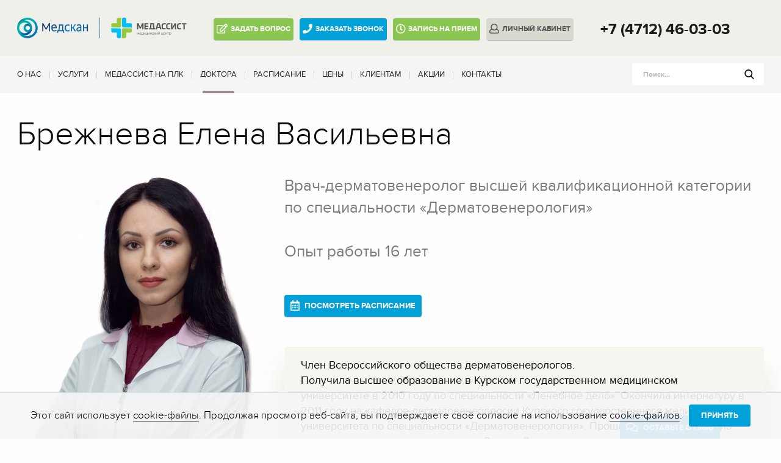

--- FILE ---
content_type: text/html; charset=UTF-8
request_url: https://medassist-k.ru/doctors/dermatolog/brezhneva-elena-vasilevna/
body_size: 17416
content:
<!DOCTYPE html>

<html lang="ru_RU">
<head>
  <meta http-equiv="content-type" content="text/html; charset=utf-8" />
  <meta name="viewport" content="width=device-width, initial-scale=1, maximum-scale=1" />
  <link rel="shortcut icon" href="/favicon.ico" type="image/x-icon" />
  <meta name="yandex-verification" content="e9f3c5da7ded806c" />
  <meta name="cmsmagazine" content="163b89da9c5e4c5a2bf70958cc86b024" />
  <title>Брежнева Елена Васильевна — дерматовенеролог</title>
    <script src="https://ajax.googleapis.com/ajax/libs/jquery/1.10.2/jquery.min.js"></script>
  <script src="https://api-maps.yandex.ru/2.1/?lang=ru_RU" defer></script>
  <!--[if lte IE 9]>
  <script src="/local/templates/medassist/js/ie/html5shiv.min.js" defer></script>
  <link rel="stylesheet" type="text/css" media="all" href="/local/templates/medassist/css/ie9.css"/>
  <![endif]-->
  <!--[if lte IE 8]>
  <script src="/local/templates/medassist/js/ie/selectivizr.js" defer></script>
  <script src="/local/templates/medassist/js/ie/css3-mediaqueries.js" defer></script>
  <![endif]-->
  <meta http-equiv="Content-Type" content="text/html; charset=UTF-8" />
<meta name="robots" content="index, follow" />
<meta name="keywords" content="Дерматовенеролог" />
<meta name="description" content="Врач-дерматовенеролог высшей квалификационной категории по специальности «Дерматовенерология»" />
<link rel="canonical" href="https://medassist-k.ru/doctors/dermatovenerolog/brezhneva-elena-vasilevna/" />
<link href="/bitrix/css/ez.partiallysightedplugin/uhpv-full.css?15868679362226" type="text/css"  rel="stylesheet" />
<link href="/bitrix/js/ui/fonts/opensans/ui.font.opensans.css?16552934532555" type="text/css"  rel="stylesheet" />
<link href="/bitrix/js/main/popup/dist/main.popup.bundle.css?165529336526961" type="text/css"  rel="stylesheet" />
<link href="/local/templates/medassist/components/bitrix/catalog/doctora/bitrix/catalog.element/.default/style.css?1728572306536" type="text/css"  rel="stylesheet" />
<link href="/local/templates/medassist/components/bitrix/catalog/doctora/bitrix/catalog.top/.default/banner/style.css?153544256017345" type="text/css"  rel="stylesheet" />
<link href="/local/templates/medassist/components/bitrix/catalog/doctora/bitrix/catalog.top/.default/slider/style.css?153544256027756" type="text/css"  rel="stylesheet" />
<link href="/local/templates/medassist/css/style.css?1750250140178171" type="text/css"  data-template-style="true"  rel="stylesheet" />
<link href="/local/templates/medassist/css/fontawesome-all.min.css?165589925736993" type="text/css"  data-template-style="true"  rel="stylesheet" />
<link href="/local/templates/medassist/css/simplelightbox.min.css?15555073603209" type="text/css"  data-template-style="true"  rel="stylesheet" />
<link href="/local/templates/medassist/css/fancybox.css?168785500615598" type="text/css"  data-template-style="true"  rel="stylesheet" />
<link href="/local/templates/medassist/components/bitrix/search.title/.default/style.css?16240115082133" type="text/css"  data-template-style="true"  rel="stylesheet" />
<link href="/local/templates/medassist/template_styles.css?173684131817444" type="text/css"  data-template-style="true"  rel="stylesheet" />
<script type="text/javascript">if(!window.BX)window.BX={};if(!window.BX.message)window.BX.message=function(mess){if(typeof mess==='object'){for(let i in mess) {BX.message[i]=mess[i];} return true;}};</script>
<script type="text/javascript">(window.BX||top.BX).message({'JS_CORE_LOADING':'Загрузка...','JS_CORE_NO_DATA':'- Нет данных -','JS_CORE_WINDOW_CLOSE':'Закрыть','JS_CORE_WINDOW_EXPAND':'Развернуть','JS_CORE_WINDOW_NARROW':'Свернуть в окно','JS_CORE_WINDOW_SAVE':'Сохранить','JS_CORE_WINDOW_CANCEL':'Отменить','JS_CORE_WINDOW_CONTINUE':'Продолжить','JS_CORE_H':'ч','JS_CORE_M':'м','JS_CORE_S':'с','JSADM_AI_HIDE_EXTRA':'Скрыть лишние','JSADM_AI_ALL_NOTIF':'Показать все','JSADM_AUTH_REQ':'Требуется авторизация!','JS_CORE_WINDOW_AUTH':'Войти','JS_CORE_IMAGE_FULL':'Полный размер'});</script>

<script type="text/javascript" src="/bitrix/js/main/core/core.js?1655293432478033"></script>

<script>BX.setJSList(['/bitrix/js/main/core/core_ajax.js','/bitrix/js/main/core/core_promise.js','/bitrix/js/main/polyfill/promise/js/promise.js','/bitrix/js/main/loadext/loadext.js','/bitrix/js/main/loadext/extension.js','/bitrix/js/main/polyfill/promise/js/promise.js','/bitrix/js/main/polyfill/find/js/find.js','/bitrix/js/main/polyfill/includes/js/includes.js','/bitrix/js/main/polyfill/matches/js/matches.js','/bitrix/js/ui/polyfill/closest/js/closest.js','/bitrix/js/main/polyfill/fill/main.polyfill.fill.js','/bitrix/js/main/polyfill/find/js/find.js','/bitrix/js/main/polyfill/matches/js/matches.js','/bitrix/js/main/polyfill/core/dist/polyfill.bundle.js','/bitrix/js/main/core/core.js','/bitrix/js/main/polyfill/intersectionobserver/js/intersectionobserver.js','/bitrix/js/main/lazyload/dist/lazyload.bundle.js','/bitrix/js/main/polyfill/core/dist/polyfill.bundle.js','/bitrix/js/main/parambag/dist/parambag.bundle.js']);
BX.setCSSList(['/bitrix/js/main/lazyload/dist/lazyload.bundle.css','/bitrix/js/main/parambag/dist/parambag.bundle.css']);</script>
<script type="text/javascript">(window.BX||top.BX).message({'pull_server_enabled':'N','pull_config_timestamp':'0','pull_guest_mode':'N','pull_guest_user_id':'0'});(window.BX||top.BX).message({'PULL_OLD_REVISION':'Для продолжения корректной работы с сайтом необходимо перезагрузить страницу.'});</script>
<script type="text/javascript">(window.BX||top.BX).message({'LANGUAGE_ID':'ru','FORMAT_DATE':'DD.MM.YYYY','FORMAT_DATETIME':'DD.MM.YYYY HH:MI:SS','COOKIE_PREFIX':'BITRIX_SM','SERVER_TZ_OFFSET':'10800','UTF_MODE':'Y','SITE_ID':'s1','SITE_DIR':'/','USER_ID':'','SERVER_TIME':'1769255919','USER_TZ_OFFSET':'0','USER_TZ_AUTO':'Y','bitrix_sessid':'00285efed104a845600a171fd14be359'});</script>


<script type="text/javascript" src="/bitrix/js/main/polyfill/customevent/main.polyfill.customevent.js?1547715238913"></script>
<script type="text/javascript" src="/bitrix/js/ui/dexie/dist/dexie.bitrix.bundle.js?1655293314196472"></script>
<script type="text/javascript" src="/bitrix/js/main/core/core_ls.js?153485974110430"></script>
<script type="text/javascript" src="/bitrix/js/main/core/core_fx.js?153485974116888"></script>
<script type="text/javascript" src="/bitrix/js/main/core/core_frame_cache.js?165529343217069"></script>
<script type="text/javascript" src="/bitrix/js/pull/protobuf/protobuf.js?1655288296274055"></script>
<script type="text/javascript" src="/bitrix/js/pull/protobuf/model.js?165528829670928"></script>
<script type="text/javascript" src="/bitrix/js/rest/client/rest.client.js?165529111717414"></script>
<script type="text/javascript" src="/bitrix/js/pull/client/pull.client.js?165769563570481"></script>
<script type="text/javascript" src="/bitrix/js/main/popup/dist/main.popup.bundle.js?1655293432112628"></script>

<script src='/bitrix/js/ez.partiallysightedplugin/uhpv-full.min.js'></script>
<script>
                var uhe = 1,
                    lng = 'ru',
                    has = 0,
                    imgs = 1,
                    bg = 1,
                    hwidth = 0,
                    bgs = [1,2],
                    fonts = [19,22,25,28];

                function initPlugin() {uhpv(has);}
                document.addEventListener("DOMContentLoaded", initPlugin);
                lgs['ru']={
                    1:'Показать:',
                    2:'Отключить:',
                    3:'Размер шрифтов:',
                    4:'Изображения:',
                    5:'Фон:',
                    6:'Выключить',
                    7:'А',
                    8:'Х'
                };
            </script>
            <style>
                 
            </style>
            
<link href="/local/templates/medassist/builds/prod/css/index/94f/94f5008515af1df4b66159e031c901e3.css" media="all" rel="stylesheet">
<script src="/local/templates/medassist/builds/prod/js/index/eeb/eeb68e78b4360a573a35.js" ></script>



<script type="text/javascript" src="/local/templates/medassist/js/simple-lightbox.min.js?15555073669011"></script>
<script type="text/javascript" src="/local/templates/medassist/js/fancybox.umd.js?1687854985105638"></script>
<script type="text/javascript" src="/local/templates/medassist/js/jquery.fancybox-settings.js?1687856329643"></script>
<script type="text/javascript" src="/local/templates/medassist/js/jquery.session.js?15826335453702"></script>
<script type="text/javascript" src="/bitrix/components/bitrix/search.title/script.js?17189108549852"></script>
<script type="text/javascript" src="/local/templates/medassist/js/jquery.dotdotdot.min.js?15354425606968"></script>
<script type="text/javascript" src="/local/templates/medassist/js/jquery.formstyler.min.js?157201450626951"></script>
<script type="text/javascript" src="/local/templates/medassist/js/jquery.maskedinput.min.js?15354425604324"></script>
<script type="text/javascript" src="/local/templates/medassist/js/jquery.scrollTo.min.js?15354425602445"></script>
<script type="text/javascript" src="/local/templates/medassist/js/functions/mtFooterToBottom.js?1535442560610"></script>
<script type="text/javascript" src="/local/templates/medassist/js/functions/mtPopupWindow.js?15354425603759"></script>
<script type="text/javascript" src="/local/templates/medassist/js/functions/mtFormValidate.js?153544256030081"></script>
<script type="text/javascript" src="/local/templates/medassist/js/headhesive.min.js?15354425603183"></script>
<script type="text/javascript" src="/local/templates/medassist/js/slick.min.js?153544256042863"></script>
<script type="text/javascript" src="/local/templates/medassist/js/scripts.js?175127562818742"></script>
<script type="text/javascript" src="/local/templates/medassist/components/bitrix/catalog/doctora/bitrix/catalog.top/.default/banner/script.js?153544256037567"></script>
<script type="text/javascript" src="/local/templates/medassist/components/bitrix/catalog/doctora/bitrix/catalog.top/.default/slider/script.js?153544256046649"></script>
<script type="text/javascript">var _ba = _ba || []; _ba.push(["aid", "9e122b2261c672929012f7a565bee591"]); _ba.push(["host", "medassist-k.ru"]); (function() {var ba = document.createElement("script"); ba.type = "text/javascript"; ba.async = true;ba.src = (document.location.protocol == "https:" ? "https://" : "http://") + "bitrix.info/ba.js";var s = document.getElementsByTagName("script")[0];s.parentNode.insertBefore(ba, s);})();</script>


    <!-- Top.Mail.Ru counter -->
    <script type="text/javascript">
        var _tmr = window._tmr || (window._tmr = []);
        _tmr.push({id: "3552616", type: "pageView", start: (new Date()).getTime()});
        (function (d, w, id) {
            if (d.getElementById(id)) return;
            var ts = d.createElement("script"); ts.type = "text/javascript"; ts.async = true; ts.id = id;
            ts.src = "https://top-fwz1.mail.ru/js/code.js";
            var f = function () {var s = d.getElementsByTagName("script")[0]; s.parentNode.insertBefore(ts, s);};
            if (w.opera == "[object Opera]") { d.addEventListener("DOMContentLoaded", f, false); } else { f(); }
        })(document, window, "tmr-code");
    </script>
    <noscript><div><img src="https://top-fwz1.mail.ru/counter?id=3552616;js=na" style="position:absolute;left:-9999px;" alt="Top.Mail.Ru" /></div></noscript>
    <!-- /Top.Mail.Ru counter -->

    
 <!-- Yandex.Metrika counter --> 
 <script type="text/javascript" > (function(m,e,t,r,i,k,a){m[i]=m[i]||function(){(m[i].a=m[i].a||[]).push(arguments)}; m[i].l=1*new Date(); for (var j = 0; j < document.scripts.length; j++) {if (document.scripts[j].src === r) { return; }} k=e.createElement(t),a=e.getElementsByTagName(t)[0],k.async=1,k.src=r,a.parentNode.insertBefore(k,a)}) (window, document, "script", "https://mc.yandex.ru/metrika/tag.js", "ym"); ym(42159584, "init", { clickmap:true, trackLinks:true, accurateTrackBounce:true }); </script> <noscript><div><img src="https://mc.yandex.ru/watch/42159584" style="position:absolute; left:-9999px;" alt="" /></div></noscript><!-- /Yandex.Metrika counter -->
  <!-- VK Retargeting -->
  <script type="text/javascript">!function(){var t=document.createElement("script");t.type="text/javascript",t.async=!0,t.src="https://vk.com/js/api/openapi.js?154",t.onload=function(){VK.Retargeting.Init("VK-RTRG-242651-7G6At"),VK.Retargeting.Hit()},document.head.appendChild(t)}();</script><noscript><img src="https://vk.com/rtrg?p=VK-RTRG-242651-7G6At" style="position:fixed; left:-999px;" alt=""/></noscript>
  <!-- VK Retargeting -->

  <script>
  window.TalkMeSetup = {
    language: "ru",
    foo: "bar",
    param: "value"
  };
</script>
  <!-- Begin Talk-Me {literal} -->
<script type='text/javascript'>
  (function(d, w, m) {
    window.supportAPIMethod = m;
    var s = d.createElement('script');
    s.type ='text/javascript'; s.id = 'supportScript'; s.charset = 'utf-8';
    s.async = true;
    var id = '59ad9eb290efa9f5e760ddcf92668182';
    s.src = '//lcab.talk-me.ru/support/support.js?h='+id;
    var sc = d.getElementsByTagName('script')[0];
    w[m] = w[m] || function() { (w[m].q = w[m].q || []).push(arguments); };
    if (sc) sc.parentNode.insertBefore(s, sc); 
    else d.documentElement.firstChild.appendChild(s);
  })(document, window, 'TalkMe');


  TalkMe("setCallback", 'fullyLoaded', function(data){
    uhpv();
  });

  TalkMe("setCallback", 'clientSendMessage', function(data){
    if (data.firstMessage == true) {
      ym(57631495,'reachGoal','first_message')
    }
  });

  $(document).on('click', '.back.header-button', function(){
    $('.svg-icon-background-wrapper').each(function(){
      var style = $(this).attr('style'),
        substrPos = style.indexOf('background-color', 0);
      if ( substrPos != -1 ){
        style = style.slice(0, substrPos);
      }
      if ( $('.online-chat-components-wrapper').hasClass('h-background-1') == true ){
        style += 'background-color: #000!important';
      }  
      if ( $('.online-chat-components-wrapper').hasClass('h-background-2') == true ){
        style += 'background-color: #fff!important';
      }    
      $(this).attr('style', style);
    });
  });

  // Открытие онлайн-чата
  TalkMe("setCallback", 'openSupport', function(data){
    if ( document.documentElement.clientWidth > 1023 ){
      var topValue,
          leftValue,
          widthValue,
          heightValue;
      if ( $('.online-chat-components-wrapper').hasClass('font-19') == true ){
        topValue = document.documentElement.clientHeight - 488 - 20 - 60;
        leftValue = document.documentElement.clientWidth - 398 - 100;
        widthValue = 400;
        heightValue = 490;
      }
      if ( $('.online-chat-components-wrapper').hasClass('font-22') == true ){
        topValue = document.documentElement.clientHeight - 508 - 20 - 60;
        leftValue = document.documentElement.clientWidth - 458 - 100;
        widthValue = 460;
        heightValue = 510;
      }
      if ( $('.online-chat-components-wrapper').hasClass('font-25') == true ){
        topValue = document.documentElement.clientHeight - 528 - 20 - 60;
        leftValue = document.documentElement.clientWidth - 518 - 100;
        widthValue = 520;
        heightValue = 530;
      }
      if ( $('.online-chat-components-wrapper').hasClass('font-28') == true ){
        topValue = document.documentElement.clientHeight - 548 - 20 - 60;
        leftValue = document.documentElement.clientWidth - 568 - 100;
        widthValue = 570;
        heightValue = 550;
      }
      setTimeout(function(){
        $('.online-chat-widget-draggable-wrapper').attr('style', $('.online-chat-widget-draggable-wrapper').attr('style') + ' top: ' + topValue + 'px!important; left: ' + leftValue + 'px!important; width: ' + widthValue + 'px!important; height: ' + heightValue + 'px!important');
          $('.svg-icon-background-wrapper').each(function(){
            var style = $(this).attr('style'),
              substrPos = style.indexOf('background-color', 0);
            if ( substrPos != -1 ){
              style = style.slice(0, substrPos);
            }
            if ( $('.online-chat-components-wrapper').hasClass('h-background-1') == true ){
              style += 'background-color: #000!important';
            }  
            if ( $('.online-chat-components-wrapper').hasClass('h-background-2') == true ){
              style += 'background-color: #fff!important';
            }    
            $(this).attr('style', style);
          });
      }, 150);
    }
  });
</script>
<!-- {/literal} End Talk-Me -->


</head>
<body>

<!-- Yandex.Metrika counter -->
<script type="text/javascript" >
   (function(m,e,t,r,i,k,a){m[i]=m[i]||function(){(m[i].a=m[i].a||[]).push(arguments)};
   m[i].l=1*new Date();
   for (var j = 0; j < document.scripts.length; j++) {if (document.scripts[j].src === r) { return; }}
   k=e.createElement(t),a=e.getElementsByTagName(t)[0],k.async=1,k.src=r,a.parentNode.insertBefore(k,a)})
   (window, document, "script", "https://mc.yandex.ru/metrika/tag.js", "ym");

   ym(57631495, "init", {
        clickmap:true,
        trackLinks:true,
        accurateTrackBounce:true,
        webvisor:true
   });
</script>
<noscript><div><img src="https://mc.yandex.ru/watch/57631495" style="position:absolute; left:-9999px;" alt="" /></div></noscript>
<!-- /Yandex.Metrika counter -->


<!-- Шапка сайта -->
<div class="page-wrapper">
  <a href="#feedback-form" class="popup review-button"><i class="far fa-lg fa-comments"></i><span class="button-text"> Оставьте отзыв</span></a>
  <header class="page">
    <div class="head">
      <div class="container">
          <div class="logo">
                                <a href="/">
                      <picture>
                          <source srcset="/local/templates/medassist/images/logo_2.png" media="(max-width: 499px)">
                          <source srcset="/local/templates/medassist/images/logo_2.png" media="(max-width: 1047px) and (min-width: 768px)">
                          <img src="/local/templates/medassist/images/logo.png" alt="Медицинский центр «Медассист»" title="Медицинский центр «Медассист»" width="298" height="65"/>
                      </picture></a>
                        </div>

        
                    <a href="#" onClick="TalkMe('openTab', 0);" class="ya_1 header-button question-button fixed-question-button"><i class="far fa-lg fa-edit"></i><span class="header-button-text"> Задать <br>вопрос</span></a>
            <a href="#" onClick="TalkMe('showTab', {id:'hghtmjm1ctjlfb8owyvhr2lx0cr22b3p'});" class="ya_2 fixed-callback-button"><i class="fas fa-lg fa-phone"></i><span class="header-button-text">Заказать звонок</span></a>
                <a href="/appointment" class="ya_3 appointment-button header-button fixed-appointment-button"><i class="fas fa-lg fa-clock"></i><span class="header-button-text">Запись <br>на прием</span></a>
        <span class="personal-header-container fixed-personal-button">
                                    <a href="/new-personal/login/" class="btn personal-button header-button">
              <i class="far fa-lg fa-user"></i><span class="header-button-text">Личный <br>кабинет</span>
            </a>
                                   </span>
        <div class="contacts">
          <a href="javascript://" onclick="uvcl();$('<style></style>').appendTo($('head'));" class="ez-psp-link" alt="Версия для слабовидящих">
            <div id="uhvb" class="ez-psp-bigbutton">
                <div class="ez-psp-text"><i class="fas fa-lg fa-eye"></i></div>
            </div>
          </a>          <div class="phone">
<!--            <a href="https://wa.me/message/THJ7DBMMRYDJG1" target="_blank" class="icon"><i class="fab fa-whatsapp"></i></a>-->
            <a href="tel:+74712460303">+7 (4712) 46-03-03</a><!--            -->          </div>
          <div class="schedule">
            С 9:00-20:00 пн-пт / <span>с 9:00-16:00 сб-вс</span>
          </div>
        </div>

        <div class="btns">

                        <a href="#" onClick='TalkMe("openTab", 0);' class="ya_1 btn header-button question-button"><i class="far fa-lg fa-edit"></i><span class="header-button-text">Задать <br>вопрос</span></a>
              <a href="#" onClick='TalkMe("showTab", {id:"hghtmjm1ctjlfb8owyvhr2lx0cr22b3p"});' class="ya_2 btn header-button callback-button"><i class="fas fa-lg fa-phone"></i><span class="header-button-text">Заказать звонок</span></a>
                  
            <a href="/appointment/" class="btn appointment-button header-button"><i class="far fa-lg fa-clock"></i><span class="header-button-text">Запись <br>на прием</span></a>
           <span class="personal-header-container">
						                            <a href="/new-personal/login/" class="btn personal-button header-button">
								<i class="far fa-lg fa-user"></i><span class="header-button-text">Личный <br>кабинет</span>
							</a>
                                       </span>
        </div>
      </div>
    </div>

    <div class="nav">
      <div class="nav-handle"><span></span></div>
      <div class="container">

        	<div id="title-search" class="search">
	<form action="/search/index.php">
		<input id="title-search-input" type="text" name="q" value="" size="40" maxlength="50" placeholder="Поиск..." autocomplete="off" />
                            <button type="submit"><span class="icon-search">Поиск</span></button>
		&nbsp;<input name="s" type="hidden" value="Поиск" />
	</form>
	</div>

<script type="text/javascript"> 
	BX.ready(function(){
		new JCTitleSearch({
			'AJAX_PAGE' : '/doctors/dermatolog/brezhneva-elena-vasilevna/',
			'CONTAINER_ID': 'title-search',
			'INPUT_ID': 'title-search-input',
			'MIN_QUERY_LEN': 2
		});
	}); 
</script>        <!--a href="#appointment" class="popup btn icon-clock">Запись на прием</a-->
        
<nav class="page">
   <ul>
			<li><a href="/about/">О нас</a></li>
	
			<li><a href="/service/">Услуги</a></li>
	
			<li><a href="https://medosmotr-kursk.ru/">Медассист на ПЛК</a></li>
	
			<li class="active"><a href="/doctors/">Доктора</a></li>
	
			<li><a href="/schedule/">Расписание</a></li>
	
			<li><a href="/price/">Цены</a></li>
	
			<li><a href="/clients/">Клиентам</a></li>
	
			<li><a href="/aktsii/">Акции</a></li>
	
			<li><a href="/contacts/">Контакты</a></li>
	
	<!-- <li class="special-link">
		<a href="/aktualno-covid-19/" class="special-link-name">Актуально <br>COVID-19</a>
	</li> -->
</ul>
   </nav>
      </div>
    </div>
  </header>

    <div class="content-wrapper">
            
<article class="line detail services">
<div class="container">
	 <script type="text/javascript">if (window.location.hash != '' && window.location.hash != '#') top.BX.ajax.history.checkRedirectStart('bxajaxid', '45245e43eb9aa97d4e3f9a6856e6a91d')</script><div id="comp_45245e43eb9aa97d4e3f9a6856e6a91d">
<script>uhpv()</script>
<article class="line detail doctors" id="doctor_detail">
    <div class="container">
        <h1 class="pagetitle">Брежнева Елена Васильевна</h1>

		        <div class="image">
            <img src="/upload/iblock/1f2/%D0%B1%D1%80%D0%B5%D0%B6%D0%BD%D0%B5%D0%B2%D0%B0%20400.jpg" alt="Брежнева Елена Васильевна" title="Брежнева Елена Васильевна" width="333" height="500" />
        </div>
		
        <div class="wrap">
		                    <div class="summary">
    			 Врач-дерматовенеролог высшей квалификационной категории по специальности «Дерматовенерология»    			 <br><br>Опыт работы 16 лет                </div>
			            <div class="action">
                <!--a href="#appointment" class="popup btn icon-clock"-->
                <!--a href="tel:+74712460303" class="btn icon-clock">Запись на прием</a> <span>или</span-->
                                    <a href="/schedule/?doc=4127531&section=Дерматовенеролог" class="btn"><i class="far fa-lg fa-calendar-alt"></i> посмотреть расписание</a>
                                            </div>

			            <div class="text">Член Всероссийского общества дерматовенерологов. <br />
Получила высшее образование в Курском государственном медицинском университете в 2010 году по специальности «Лечебное дело». Окончила интернатуру в 2011 году на кафедре дерматовенерологии Курского государственного медицинского университета по специальности «Дерматовенерология». Прошла профессиональную переподготовку по косметологии в Северо-Западном государственном медицинском университете им. И.И. Мечникова в 2011 г. Проходила повышение квалификации по направлениям: «Дерматоонкология», «Основы дерматоскопии», «Болезни кожи детского возраста» и др. Постоянно участвую во всероссийских конференциях по актуальным вопросам дерматовенерологии.<br />
Имею сертификат по дерматовенерологии, действующий до 27 декабря 2026 года.</div>
				        </div>
    </div>
</article>

    <style>
        article.detail-reviews{margin-bottom: 30px;}
        article.detail-reviews .title{margin-bottom: 20px;}
        article.detail-reviews .pd_left{display: none!important;}
        article.detail-reviews .pd_widget_footer, article.detail-reviews #pd_widget_footer{max-width: 100%;}
        article.detail-reviews .pd_widget_footer~.pd_powered_by, article.detail-reviews #pd_widget_footer~.pd_powered_by{max-width: 100%}
        @media screen and (max-width: 600px){article.detail-reviews .pd_widget_footer .pd_right, #pd_widget_footer .pd_right {display: block!important;}}
    </style>
    <article class="line detail detail-reviews">
        <div class="title title-box"><span>Отзывы</span></div>
        <div id="pd_widget_footerd565625" data-filters="lpu=27889" class="pd_widget_footer " data-doctor="565625">
            <div class="pd_left">
                <a target="_blank" class="pd_doctor_name" href="https://prodoctorov.ru/kursk/vrach/301988-agarkova/">Агаркова Юлия Владимировна</a>
            </div>
            <div class="pd_middle">
                <div id="pd_widget_footer_content_middled565625"></div>
            </div>
            <div class="pd_right">
                <div id="pd_widget_footer_content_rightd565625"></div>
            </div>
        </div>
        <div class="pd_powered_by">
            <a target="_blank" href="https://prodoctorov.ru/"><img class='pd_logo' src="https://prodoctorov.ru/static/_v1/pd/logos/logo-pd-widget.png"></a>
        </div>
    
    </article>
    
<script>
$(document).ready(function (){
        if(document.querySelector(".detail-reviews")){
            const scriptElement = document.createElement("script");
            scriptElement.type = "text/javascript";
            scriptElement.src = "https://prodoctorov.ru/static/js/widget_footer.js?v8";
            scriptElement.defer = true;
            document.querySelector(".detail-reviews").append(scriptElement);
            console.log('Отзыв загружен')
        }
    });
</script>
<script>
 if ($('.breadcrumbs')[1]) $('.breadcrumbs')[0].remove();
 var elem1 = $('.breadcrumbs')[0];
 var elem2 = $('.content-wrapper')[0];
 var parent = elem2.parentNode;
 parent.insertBefore(elem1, elem2);

 if ( $.session.get("visimp") === 'active'){
	var fontSize = $.session.get("font-size"),
		color = $.session.get("color"),
		images = $.session.get("images");
	$('#comp_1464b9d8d2b587157bfe14151dc1060d *').addClass('font-' + fontSize + ' ' + color + ' ' + images);
}
</script>

</div><script type="text/javascript">if (top.BX.ajax.history.bHashCollision) top.BX.ajax.history.checkRedirectFinish('bxajaxid', '45245e43eb9aa97d4e3f9a6856e6a91d');</script><script type="text/javascript">top.BX.ready(BX.defer(function() {window.AJAX_PAGE_STATE = new top.BX.ajax.component('comp_45245e43eb9aa97d4e3f9a6856e6a91d'); top.BX.ajax.history.init(window.AJAX_PAGE_STATE);}))</script></div>
 </article>
<script>
    var elem1 = $('.breadcrumbs')[0];
    var elem2 = $('.content-wrapper')[0];
    var parent = elem2.parentNode;
    parent.insertBefore(elem1, elem2);
</script>  </article>
  </div>


<div id="map" class="toggle-wrap map-wrap">
  <div class="toggle">
    <div class="map ymap" data-point="51.734868,36.186628"></div>
  </div>
  <div class="address">
    <div class="container">
      <address>г. Курск, ул. Димитрова, 16</address>
      <a href="#" class="btn toggle-handle icon-cancel" data-hide="Свернуть карту" data-show="Развернуть карту"><i class="fas fa-times"></i> Свернуть карту</a>
    </div>
  </div>
</div>
<footer class="page bg" itemscope itemtype="https://schema.org/Organization">
  <meta itemprop="name" content="Медицинский центр «Медассист»">
  <div class="container">
    <div class="row">
      <div class="col-30 col-tb-100">
        <div class="license">
          <p class="title file-pdf">Лицензии в PDF формате:</p>
          <ul class="list columns">
            <li><a href="/about/license/#license_Л041-00110-46-00590211">№Л041-00110-46/00590211 от 23 мая 2019</a></li><li><a href="/about/license/#license_ЛО-46-02-001243">№ЛО-46-02-001243 от 21 февраля 2018</a></li><li><a href="/about/license/#license_ЛО42-01147-46-00165826">№ЛО42-01147-46-00165826 от 21 февраля 2018</a></li><li><a href="/about/license/#license_Л017-01147-46-00144464">№Л017-01147-46/00144464 от 23 сентября 2016</a></li>          </ul>
        </div>
        <div class="space40"></div>
        <div class="logo">
          <a href="/"><img src="/local/templates/medassist/images/logo.png" alt="Медицинский центр «Медассист»" title="Медицинский центр «Медассист»" width="298" height="65" /></a>
        </div>
      </div>
      <div class="col-25 col-tb-100 tb-hidden">
        <p class="title"><i class="fas fa-lg fa-map-marker-alt" style="color:#00a1d8;"></i>Выберите адрес:</p>
        <!--'start_frame_cache_7DqYyc'-->     <ul class="list address"> 
	 
	
	 
  
	     <li id="bx_3218110189_24573" itemprop="address" itemscope itemtype="https://schema.org/PostalAddress"><a href="#map" data-point="51.7349536458,36.186736240387" class="address"><meta itemprop="streetAddress" content="г. Курск, ул. Димитрова, 16">г. Курск, ул. Димитрова, 16</a></li>
   
	     <li id="bx_3218110189_24571" itemprop="address" itemscope itemtype="https://schema.org/PostalAddress"><a href="#map" data-point="51.735186949703,36.186819902204" class="address"><meta itemprop="streetAddress" content="г. Курск, ул. Димитрова, 18">г. Курск, ул. Димитрова, 18</a></li>
   
	     <li id="bx_3218110189_6534065" itemprop="address" itemscope itemtype="https://schema.org/PostalAddress"><a href="#map" data-point="51.73493891111,36.186375181854" class="address"><meta itemprop="streetAddress" content="г. Курск, ул. Димитрова, 16">г. Курск, ул. Димитрова, 16</a></li>
      </ul><!--'end_frame_cache_7DqYyc'-->      </div>
      <div class="col-25 col-tb-100 third-block">
        <div class="title"><i class="fas fa-lg fa-bars" style="color:#00a1d8;"></i>Меню:</div>
        <!--'start_frame_cache_XEVOpk'-->

<ul class="list columns">
			<li><a href="/about/">О нас</a></li>
	
			<li><a href="/service/">Услуги</a></li>
	
			<li><a href="/doctors/" class="selected">Доктора</a></li>
	
			<li><a href="/schedule/">Расписание</a></li>
	
			<li><a href="/price/">Цены</a></li>
	
			<li><a href="/clients/">Клиентам</a></li>
	
			<li><a href="/aktsii/">Акции</a></li>
	
			<li><a href="/news/">Новости</a></li>
	
			<li><a href="/fotogalereya/">Фотогалерея</a></li>
	
			<li><a href="/about/vacancy/">Вакансии</a></li>
	
			<li><a href="/sitemap/">Карта сайта</a></li>
	
			<li><a href="/contacts/">Контакты</a></li>
	
</ul>
<!--'end_frame_cache_XEVOpk'-->        <div class="socials">
          <span class="title"><i class="fas fa-lg fa-share-alt" style="color:#00a1d8;"></i>Соц.сети:</span>
          <ul>
            <!--<li><a href="https://--><!--" target="_blank" aria-label="--><!--"><i class="fab fa---><!--"></i></a></li>-->
<li><a style="display: flex;align-items: center;justify-content: center;padding-top: 0" href="https://vk.com/medassist_kursk">
        <svg width="14" height="14" viewBox="0 0 14 14" fill="none" xmlns="http://www.w3.org/2000/svg">
            <path fill-rule="evenodd" clip-rule="evenodd" d="M13.6788 3.46999C13.7761 3.15122 13.6788 2.91699 13.2156 2.91699H11.684C11.2946 2.91699 11.115 3.11933 11.0176 3.34245C11.0176 3.34245 10.2387 5.2072 9.13535 6.41845C8.77841 6.76909 8.61612 6.88068 8.42141 6.88068C8.32405 6.88068 8.17798 6.76909 8.17798 6.45036V3.46999C8.17798 3.08747 8.07012 2.91699 7.74556 2.91699H5.33874C5.09538 2.91699 4.94902 3.09452 4.94902 3.26278C4.94902 3.6254 5.50068 3.70902 5.55754 4.72906V6.94444C5.55754 7.43013 5.46824 7.51821 5.27352 7.51821C4.7543 7.51821 3.49129 5.64514 2.74221 3.50185C2.59541 3.08527 2.44817 2.91699 2.05673 2.91699H0.525127C0.0875257 2.91699 0 3.11933 0 3.34245C0 3.74092 0.519249 5.71722 2.41771 8.33103C3.68334 10.116 5.46652 11.0837 7.08913 11.0837C8.06272 11.0837 8.18317 10.8688 8.18317 10.4986V9.14944C8.18317 8.71964 8.2754 8.63383 8.58369 8.63383C8.81084 8.63383 9.20027 8.74542 10.1089 9.60607C11.1474 10.6261 11.3186 11.0837 11.9027 11.0837H13.4344C13.872 11.0837 14.0908 10.8688 13.9645 10.4446C13.8264 10.0219 13.3306 9.40868 12.6727 8.68167C12.3157 8.26727 11.7802 7.82102 11.618 7.59783C11.3908 7.31101 11.4557 7.18349 11.618 6.92852C11.618 6.92852 13.484 4.34655 13.6788 3.46999Z" fill="white"></path>
        </svg>
    </a></li>
<li><a style="display: flex;align-items: center;justify-content: center;padding-top: 0" href="https://t.me/medassist_k">
        <svg width="15" height="12" viewBox="0 0 15 12" fill="none" xmlns="http://www.w3.org/2000/svg">
            <path d="M13.5667 0.0684129L1.16543 4.85058C0.319094 5.19051 0.32399 5.66264 1.01015 5.87318L4.19407 6.8664L11.5607 2.21853C11.909 2.0066 12.2273 2.12061 11.9657 2.35283L5.99726 7.73932L5.77763 11.0219C6.09938 11.0219 6.24136 10.8743 6.42182 10.7001L7.96832 9.19628L11.1851 11.5723C11.7782 11.899 12.2042 11.7311 12.3518 11.0233L14.4634 1.07143C14.6796 0.204806 14.1326 -0.187587 13.5667 0.0684129Z" fill="white"/>
        </svg>
    </a></li>
<li><a style="display: flex;align-items: center;justify-content: center;padding-top: 0" href="https://ok.ru/group/57183435620412">
        <svg width="9" height="15" viewBox="0 0 9 15" fill="none" xmlns="http://www.w3.org/2000/svg">
            <path d="M3.96341 10.3099C2.87808 10.1967 1.8995 9.92944 1.06168 9.27416C0.957722 9.19264 0.850392 9.11405 0.755525 9.02299C0.388814 8.6708 0.351864 8.26743 0.642037 7.85174C0.890275 7.49603 1.30699 7.40087 1.74012 7.60512C1.82399 7.64471 1.9039 7.69412 1.98044 7.7472C3.54186 8.82006 5.68685 8.84968 7.25414 7.79544C7.40942 7.67638 7.5754 7.57931 7.76777 7.52975C8.14181 7.43371 8.49064 7.5711 8.69137 7.89837C8.92069 8.27212 8.91776 8.63693 8.63521 8.9271C8.20178 9.37196 7.68053 9.69381 7.10135 9.91844C6.55371 10.1308 5.95386 10.2376 5.36017 10.3086C5.44976 10.4061 5.49199 10.4541 5.548 10.5104C6.35415 11.3203 7.16382 12.1269 7.96733 12.9394C8.24108 13.2162 8.29826 13.5595 8.14753 13.8814C7.98272 14.2333 7.61381 14.4649 7.25209 14.4401C7.02291 14.4243 6.84417 14.3102 6.68538 14.1502C6.07702 13.538 5.45724 12.9372 4.8612 12.3134C4.68774 12.1321 4.60431 12.1664 4.45123 12.3238C3.83922 12.9539 3.21723 13.5743 2.59158 14.1911C2.31064 14.4681 1.97633 14.518 1.65053 14.3597C1.3042 14.1919 1.08382 13.8383 1.10083 13.4831C1.11256 13.2427 1.23074 13.0592 1.39569 12.8945C2.19349 12.0979 2.98908 11.2992 3.78497 10.5013C3.8376 10.4482 3.88672 10.3919 3.96341 10.3099Z" fill="white"/>
            <path d="M4.62591 7.53455C2.68972 7.52795 1.10205 5.92283 1.11334 3.98356C1.12448 2.02287 2.71318 0.442831 4.66844 0.448256C6.62765 0.453535 8.20022 2.0563 8.19039 4.03737C8.18042 5.97269 6.58176 7.54129 4.62591 7.53455ZM6.38557 3.98825C6.3822 3.02536 5.61535 2.25879 4.65436 2.25791C3.68531 2.25689 2.91156 3.03738 2.91904 4.00907C2.92623 4.9683 3.69968 5.72943 4.6633 5.72591C5.624 5.72254 6.3888 4.951 6.38557 3.98825Z" fill="white"/>
        </svg>
    </a></li>
<li><a style="display: flex;align-items: center;justify-content: center;padding-top: 0" href="https://rutube.ru/channel/41506475/">
        <svg width="15" height="15" viewBox="0 0 15 15" fill="none" xmlns="http://www.w3.org/2000/svg">
            <mask id="mask0_369_28" style="mask-type:luminance" maskUnits="userSpaceOnUse" x="0" y="0" width="15" height="15">
                <path d="M14.3516 0.5H0.351562V14.5H14.3516V0.5Z" fill="white"/>
            </mask>
            <g mask="url(#mask0_369_28)">
                <mask id="mask1_369_28" style="mask-type:luminance" maskUnits="userSpaceOnUse" x="0" y="0" width="15" height="15">
                    <path d="M14.3516 7.5C14.3516 3.63401 11.2175 0.5 7.35156 0.5C3.48557 0.5 0.351562 3.63401 0.351562 7.5C0.351562 11.3659 3.48557 14.5 7.35156 14.5C11.2175 14.5 14.3516 11.3659 14.3516 7.5Z" fill="white"/>
                </mask>
                <g mask="url(#mask1_369_28)">
                    <path d="M8.99957 7.17942H4.86347V5.54271H8.99957C9.24117 5.54271 9.40916 5.58482 9.49346 5.65836C9.57777 5.73189 9.63 5.86829 9.63 6.06754V6.65522C9.63 6.86514 9.57777 7.00154 9.49346 7.07509C9.40916 7.14861 9.24117 7.17942 8.99957 7.17942ZM9.28333 3.99965H3.10938V10.999H4.86347V8.72184H8.0961L9.63 10.999H11.5942L9.90305 8.71117C10.5265 8.61876 10.8065 8.42768 11.0374 8.11279C11.2683 7.7979 11.3841 7.29444 11.3841 6.62253V6.09771C11.3841 5.69921 11.3419 5.38431 11.2683 5.14297C11.1947 4.9016 11.0689 4.69168 10.8902 4.50311C10.7015 4.32461 10.4913 4.19889 10.239 4.11468C9.98672 4.04114 9.67152 3.99965 9.28333 3.99965Z" fill="white"/>
                    <path d="M21.3516 0.499026C21.3516 4.36502 18.2176 7.49903 14.3516 7.49903C13.5655 7.49903 12.8099 7.36948 12.1046 7.13058C12.1196 6.96424 12.1263 6.79415 12.1263 6.62253V6.0977C12.1263 5.65209 12.0798 5.25928 11.9783 4.92637C11.8687 4.56738 11.6809 4.25843 11.4288 3.99245L11.4148 3.97768L11.4002 3.96371C11.1316 3.7097 10.8271 3.52838 10.4739 3.41045L10.4603 3.40592L10.4465 3.40192C10.1103 3.30391 9.7221 3.2566 9.28308 3.2566H8.54066L7.91591 3.25722C7.55269 2.41084 7.35156 1.47842 7.35156 0.499026C7.35156 -3.36697 10.4855 -6.50098 14.3516 -6.50098C18.2176 -6.50098 21.3516 -3.36697 21.3516 0.499026Z" fill="white"/>
                </g>
                <path d="M14.2488 7.49941C14.2488 3.69199 11.1622 0.605469 7.35488 0.605469C3.54746 0.605469 0.460938 3.69199 0.460938 7.49941C0.460938 11.3068 3.54746 14.3934 7.35488 14.3934C11.1622 14.3934 14.2488 11.3068 14.2488 7.49941Z" stroke="white" stroke-width="0.3"/>
            </g>
        </svg>
    </a></li>
<li><a style="display: flex; align-items: center; justify-content: center;padding-top: 0" href="https://dzen.ru/medassist">
        <svg width="14" height="14" viewBox="0 0 14 14" fill="none" xmlns="http://www.w3.org/2000/svg">
            <path d="M13.691 6.68997H13.6944C13.7796 6.68997 13.861 6.65423 13.9187 6.59151C13.9773 6.52801 14.0064 6.44275 13.9988 6.35651C13.6919 2.98148 11.02 0.308443 7.64486 0.000985029C7.5593 -0.0057393 7.47306 0.0220739 7.40946 0.081057C7.34596 0.139745 7.31051 0.222563 7.3114 0.309064C7.36456 4.79445 7.95626 6.62735 13.691 6.68997ZM13.691 7.30982C7.95626 7.37244 7.36486 9.20534 7.31169 13.6906C7.31081 13.7772 7.34625 13.86 7.40985 13.9187C7.46666 13.9709 7.54089 14 7.61729 14C7.62645 14 7.636 13.9997 7.64515 13.9988C11.0203 13.6913 13.6922 11.0185 13.9988 7.64319C14.0064 7.55704 13.9777 7.47178 13.9187 7.40818C13.8597 7.34458 13.7775 7.31317 13.691 7.30982ZM6.33465 0.00251124C2.97021 0.31884 0.306809 2.99125 0.0015069 6.3571C-0.00613304 6.44334 0.0225953 6.5286 0.0815784 6.5922C0.139341 6.65482 0.220938 6.69026 0.305893 6.69026H0.309566C6.02541 6.62459 6.61554 4.79258 6.66929 0.310284C6.67027 0.223784 6.63444 0.14066 6.57094 0.0819724C6.50674 0.0232946 6.42089 -0.0054339 6.33465 0.00251124ZM0.30926 7.30943C0.214214 7.2988 0.139646 7.34399 0.0812732 7.40759C0.0225954 7.47119 -0.00643819 7.55645 0.00120175 7.64259C0.306504 11.0085 2.97021 13.6809 6.33465 13.9972C6.3441 13.9981 6.35395 13.9984 6.3634 13.9984C6.4398 13.9984 6.51373 13.9698 6.57064 13.9175C6.63414 13.8588 6.66988 13.7756 6.66899 13.6892C6.61524 9.20711 6.02541 7.3752 0.30926 7.30943Z" fill="white"></path>
        </svg>
    </a></li>          </ul>
        </div>
      </div>
      <div class="col-20 col-tb-100">
        <div class="contacts">
          <div class="phone">
            <a href="tel:+74712460303">
	<meta itemprop="telephone" content="+7 (4712) 46-03-03"><span>+7 (4712)</span> 46-03-03</a>
          </div>
        </div>
        <div class="btns">
          <a href="#feedback-form" class="popup btn lines"><i class="far fa-lg fa-comments"></i> Оставить отзыв</a>
        </div>
      </div>
      <div class="col-100">
        <p class="note icon-note">
          Имеются противопоказания. Требуется консультация специалиста.<br />
          <a href="//static.medassist-k.ru/pdf/Politika_MK1.pdf" target="_blank">Политика в отношении обработки персональных данных</a>.<br>
          <a href="//static.medassist-k.ru/pdf/Politika_konfidentsialnosti_MK.pdf" target="_blank">Политика Конфиденциальности ПДн пациентов</a>.<br>
          <a href="//static.medassist-k.ru/pdf/polzovatelskoe-soglashenie-MEDASSIST.pdf" target="_blank">Соглашение об использовании информационных сервисов</a>.<br>
          <!-- <a href="//static.medassist-k.ru/pdf/usloviya-oplaty-MEDASSIST.pdf" target="_blank">Условия оплаты</a> -->
        </p>
      </div>
    </div>
  </div>
  <div class="foot">
    <div class="container">
      <p class="copyrights"><i class="far fa-sm fa-lg fa-copyright"></i> МЕДАССИСТ, 2009-2026</p>
      <p class="developer">
        <a href="https://www.extyl-pro.ru/" target="_blank">
          <img src="/local/templates/medassist/images/extyl-rpo.png" alt="Extyl-PRO" title="Extyl-PRO" width="79" height="25"/>
        </a>
      </p>
    </div>
  </div>
</footer>
    <div class="cookie-block">
        <div class="cookie-block__content container">
            <div class="cookie-text"><p>Этот сайт использует <a target="_blank" href="https://static.medassist-k.ru/pdf/cookie.pdf">cookie-файлы</a>. Продолжая просмотр веб-сайта, вы подтверждаете своё согласие на использование <a target="_blank" href="https://static.medassist-k.ru/pdf/cookie.pdf">cookie-файлов</a>.</p></div>
            <div class="cookie-agree">Принять</div>
        </div>
    </div>


<div id="feedback-form" class="window window-medium">
  <div class="window-container">
    <div class="window-content">
      <a href="javascript:{}" class="window-close"></a>
      <div class="window-title">Оставить отзыв</div>
      <div class="form">
        <div id="comp_4611688b06c62b4a120da769a68cfc73">
<!-- Проверка на выбор категории "Жалоба" -->

<!-- //Проверка на выбор категории "Жалоба" -->
<!-- <script src="https://smartcaptcha.yandexcloud.net/captcha.js" defer></script> -->
 <script
    src="https://smartcaptcha.yandexcloud.net/captcha.js?render=onload&onload=onloadFunction"
    defer
></script>

<form name="iblock_add" action="/doctors/dermatolog/brezhneva-elena-vasilevna/" method="post" enctype="multipart/form-data" id="add_feedbacks"><input type="hidden" name="bxajaxid" id="bxajaxid_4611688b06c62b4a120da769a68cfc73_8BACKi" value="4611688b06c62b4a120da769a68cfc73" /><input type="hidden" name="AJAX_CALL" value="Y" /><script type="text/javascript">
function _processform_8BACKi(){
	if (BX('bxajaxid_4611688b06c62b4a120da769a68cfc73_8BACKi'))
	{
		var obForm = BX('bxajaxid_4611688b06c62b4a120da769a68cfc73_8BACKi').form;
		BX.bind(obForm, 'submit', function() {BX.ajax.submitComponentForm(this, 'comp_4611688b06c62b4a120da769a68cfc73', true)});
	}
	BX.removeCustomEvent('onAjaxSuccess', _processform_8BACKi);
}
if (BX('bxajaxid_4611688b06c62b4a120da769a68cfc73_8BACKi'))
	_processform_8BACKi();
else
	BX.addCustomEvent('onAjaxSuccess', _processform_8BACKi);
</script>
  <input type="hidden" name="sessid" id="sessid" value="00285efed104a845600a171fd14be359" />
      <div class="note">
    <p class="huge">
      <i class="fas fa-info fa-3x"></i>
      <span>Все поля, кроме e-mail адреса, обязательны для заполнения.<br />
      Ваш телефон и e-mail адрес не будут публиковаться на сайте.</span>
    </p>
  </div>
  <div class="space30"></div>

  <div class="row">
      
      
      <div class="col-35 col-tb-100 text-left unactive" style="padding-top:.2em;">
        Ф.И.О.      </div>
      <div class="col-65 col-tb-100 unactive">
                      <input type="text"
                     name="PROPERTY[NAME][0]" size="25"
                     class=""
                     value="" />
                            </div>

            
      
      <div class="col-35 col-tb-100 text-left unactive" style="padding-top:.2em;">
        Телефон      </div>
      <div class="col-65 col-tb-100 unactive">
                      <input type="tel"
                     name="PROPERTY[96][0]" size="25"
                     class=""
                     value="" />
                            </div>

            
      
      <div class="col-35 col-tb-100 text-left unactive" style="padding-top:.2em;">
        E-mail      </div>
      <div class="col-65 col-tb-100 unactive">
                      <input type="text"
                     name="PROPERTY[97][0]" size="25"
                     class=""
                     value="" />
                            </div>

            
      
      <div class="col-35 col-tb-100 text-left unactive" style="padding-top:.2em;">
        Категория      </div>
      <div class="col-65 col-tb-100 unactive">
                            <select name="PROPERTY[IBLOCK_SECTION][]" size="8" " class="">
                                            <option value="804"  selected="selected"> Похвала</option>
                                            <option value="806" > Жалоба</option>
                                            <option value="805" > Предложение</option>
                                          </select>
                                  </div>

            
      
      <div class="col-100 col-tb-100 text-left unactive" style="margin-bottom:5px;">
        Отзыв      </div>
      <div class="col-100 col-tb-100 unactive">
                        <textarea cols="30"
                          rows="5"
                          class=""
                          name="PROPERTY[PREVIEW_TEXT][0]"></textarea>
                              </div>

            
      
      <div class="col-35 col-tb-100 text-left file-block unactive" style="padding-top:.2em;">
        Чек/справка из медцентра      </div>
      <div class="col-65 col-tb-100 file-block unactive">
                        <input type="hidden"
                       name="PROPERTY[106][0]"
                       value="" />
                <div class="upload-file ">
                  <label>
                    <input type="file"
                       size="30"
                       name="PROPERTY_FILE_106_0"/>
                    <div class="load-button"><img src="/local/templates/medassist/images/load-icon.png" alt="load-icon"></div>
                    <div class="filename">Файл не выбран</div>
                  </label>
                </div>
                
                              </div>

            

                          <div class="col-100 col-tb-100">
                <div class="yandex-captcha" data-sitekey="ysc1_JcFjzJxDg964T4fMUJvRqsleqaiXADr99Hq6YQl1559f9fb3">
                  <div
                      id="captcha-container"
                      class="smart-captcha"
                  ></div>
                  <input type="hidden" id="yandex-smart-token">
 
                </div>
              </div>
                      </div>
                <div class="col-100">
          <div class="submit">
            <button name="iblock_submit" type="submit" class="btn">Отправить отзыв</button>
          </div>
          <input type="hidden" name="iblock_submit" value="Сохранить"/>
                            </div>
        <div class="note">
            <label class="checkbox-container">
                <input type="checkbox" required>
                <span class="checkmark"></span>
                <p class="bottom">Я ознакомлен и согласен с <a href="//static.medassist-k.ru/pdf/pravila-otzivov.pdf" target="_blank">правилами размещения отзывов</a>.</p>
            </label>
<!--            <label for="root-reviews" style="display: flex;align-items: center;">-->
<!--                <input id="root-reviews" type="checkbox" style=" appearance: auto; width: 16px; height: 16px; flex-shrink: 0;" required>-->
<!--                <p class="bottom">Я ознакомлен и согласен с <a href="--><!--/pdf/pravila-otzivov.pdf" target="_blank">правилами размещения отзывов</a>.</p>-->
<!--            </label>-->
<!--          <p class="bottom"><i class="fas fa-check-circle"></i> Я ознакомлен и согласен с <a href="--><!--/pdf/pravila-otzivov.pdf" target="_blank">правилами размещения отзывов</a>.</p>-->
        </div>
        <div class="note">
            <label class="checkbox-container">
                <input type="checkbox" required>
                <span class="checkmark"></span>
                <p class="bottom">Нажимая кнопку «Отправить отзыв», я даю согласие на обработку <a href="//static.medassist-k.ru/pdf/politika-pd-MEDASSIST.pdf" target="_blank">персональных данных</a>.</p>
            </label>
<!--            <label for="privacy" style="display: flex;align-items: center;">-->
<!--                <input id="privacy" type="checkbox" style=" appearance: auto; width: 16px; height: 16px; flex-shrink: 0;" required>-->
<!--                <p class="bottom">Нажимая кнопку «Отправить отзыв», я даю согласие на обработку <a href="--><!--/pdf/politika-pd-MEDASSIST.pdf" target="_blank">персональных данных</a>.</p>-->
<!--            </label>-->
<!--          <p class="bottom"><i class="fas fa-check-circle"></i> Нажимая кнопку «Отправить отзыв», я даю согласие на обработку <a href="//static.medassist-k.ru/pdf/politika-pd-MEDASSIST.pdf" target="_blank">персональных данных</a>.</p>-->
        </div>
            </div>
</form>
<!-- <script>
  $('#add_feedbacks').submit(function(e) {
    if ($('input[name="PROPERTY[97][0]"]').val().trim() == 'ericjonesmyemail@gmail.com') {
      e.preventDefault();
    }
  });
</script> -->
<style>
    .checkbox-container {
        display: inline-block;
        position: relative;
        cursor: pointer;
        padding-left: 16px;
    }

    .checkbox-container input {
        position: absolute;
        opacity: 0;
        cursor: pointer;
    }

    .checkmark {
        position: absolute;
        top: 10px;
        left: 0;
        height: 16px;
        width: 16px;
        background-color: #fff;
        border: 1px solid #2a2a2a;
        border-radius: 50%;
        transition: all 0.2s ease;
    }

    .checkbox-container input:checked ~ .checkmark {
        background-color: #2a2a2a;
        border-color: #2a2a2a;
    }

    .checkmark:after {
        content: "";
        position: absolute;
        display: none;
    }

    .checkbox-container input:checked ~ .checkmark:after {
        display: block;
    }

    .checkbox-container .checkmark:after {
        left: 5px;
        top: 2px;
        width: 5px;
        height: 8px;
        border: solid white;
        border-width: 0 2px 2px 0;
        transform: rotate(45deg);
    }
</style>
<script>
// валидация формы

document.getElementById('add_feedbacks').addEventListener('submit', function(e) {
  if(!document.getElementsByName('smart-token')[0].value){
    alert('Пожалуйста, подтвердите, что вы не робот');
    e.preventDefault();
    e.stopImmediatePropagation();
  }

  if(document.getElementsByName('PROPERTY[97][0]')[0].value == 'ericjonesmyemail@gmail.com'){
    e.preventDefault();
    e.stopImmediatePropagation();
  }

    if(document.getElementById('yandex-smart-token')[0].value){
        alert('Пожалуйста, подтвердите, что вы не робот');
        e.preventDefault();
        e.stopImmediatePropagation();
    }

}, true);


// генерация капчи

let captchaWidgetId;
const siteKey = document.querySelector('.yandex-captcha').getAttribute('data-sitekey');
// console.log(siteKey)
// загрузка
function onloadFunction() {
    if (window.smartCaptcha) {
        const container = document.getElementById('captcha-container');

        captchaWidgetId = window.smartCaptcha.render(container, {
            sitekey: siteKey,
            hl: 'ru',
        });
    }
}


// сброс капчи
function resetCaptcha() {
    setTimeout(function() {
        const captchaContainer = document.querySelector('#captcha-container');
        captchaContainer.remove();

        $('.yandex-captcha').append('<div id="captcha-container"></div>');
        onloadFunction();
    }, 100);

}

// // обработка событий аякс
BX.addCustomEvent('onAjaxSuccess', resetCaptcha);
BX.addCustomEvent('onAjaxError', resetCaptcha);


</script></div>      </div>
    </div>
  </div>
</div>

<div class="mobile-buttons">
  <div class="btns">

                <a href="#" onClick='TalkMe("openTab", 0);' class="ya_1 btn header-button question-button"><i class="far fa-lg fa-edit"></i><span class="header-button-text">Оператор</span></a>
          <a href="#" onClick='TalkMe("showTab", {id:"hghtmjm1ctjlfb8owyvhr2lx0cr22b3p"});' class="ya_2 btn header-button callback-button"><i class="fas fa-lg fa-phone"></i><span class="header-button-text">Звонок</span></a>
                
        <a href="/appointment/" class="btn appointment-button header-button"><i class="far fa-lg fa-clock"></i><span class="header-button-text">Запись</span></a>

              <a href="/new-personal/login/" class="btn personal-button header-button">
                <i class="far fa-lg fa-user"></i><span class="header-button-text">Кабинет</span>
              </a>
        <a href="#feedback-form" class="btn header-button popup"><i class="far fa-lg fa-comments"></i><span class="header-button-text">Отзыв</span></a>
        <span class="btn header-button search-button"><i class="fas fa-lg fa-search"></i><span class="header-button-text">Поиск</span>
  </div>
</div>

<div class="mobile-search">
  <div class="mobile-search__container">
      <button class="mobile-search__close" aria-label="Закрыть поиск"></button>
            	<div id="title-search" class="search">
	<form action="/search/index.php">
		<input id="title-search-input" type="text" name="q" value="" size="40" maxlength="50" placeholder="Поиск..." autocomplete="off" />
                            <button type="submit"><span class="icon-search">Поиск</span></button>
		&nbsp;<input name="s" type="hidden" value="Поиск" />
	</form>
	</div>

<script type="text/javascript"> 
	BX.ready(function(){
		new JCTitleSearch({
			'AJAX_PAGE' : '/doctors/dermatolog/brezhneva-elena-vasilevna/',
			'CONTAINER_ID': 'title-search',
			'INPUT_ID': 'title-search-input',
			'MIN_QUERY_LEN': 2
		});
	}); 
</script>  </div>
</div>
<!-- <script src="//static-login.sendpulse.com/apps/fc3/build/loader.js" defer sp-form-id="f7e1193620d38a0593123a19357bb92bd3b31c20e47ecadb3340f84f701a2ffc"></script> -->

<script>
	jQuery(document).on('click', '.ya_3', function(){
		yaCounter57631495.reachGoal("ZAPIS_NA_PRIEM");
	})
	jQuery(document).on('click', '.ya_2', function(){
		yaCounter57631495.reachGoal("ZAKAZAT_ZVONOK");
		return false;
	})
	jQuery(document).on('click', '.ya_1', function(){
		yaCounter57631495.reachGoal("ZADAT_VOPROS");
		return false;
	})
</script>
<div style="display: none" class="callback-form">
                <div class="kids-modal-window" style="display: block;">
                    <div class="kids-modal-content">
                        <div class="close-callback-window"></div>
                        <h2>Спасибо за Ваш интерес!<br> Заказать обратный звонок можно пн-пт с 8:00 до 17:00 (перерыв 12:00-13:00). Позвоните 46-03-03.</h2>
                    </div>
                </div>
            </div>
            <div style="display: none" class="question-form">
                <div class="kids-modal-window" style="display: block;">
                    <div class="kids-modal-content">
                        <div class="close-callback-window"></div>
                        <h2>Спасибо за Ваш интерес!<br> Наши операторы работают пн-пт с 8:00 до 17:00 (перерыв 12:00-13:00). Мы ответим Вам в рабочее время.</h2>
                    </div>
                </div>
            </div>

            <script>
                $('.close-callback-window').click(function (){
                    $('.callback-form').fadeOut(500);
                });
                $('.close-callback-window').click(function (){
                    $('.question-form').fadeOut(500);
                });

                                $('.no-callback-button').click(function (){
                        $('.callback-form').fadeIn(500);
                        $('.callback-form .kids-modal-window').css('display', 'block');
                });

                $('.no-question-button').click(function (){
                        $('.question-form').fadeIn(500);
                        $('.question-form .kids-modal-window').css('display', 'block');
                });
                            </script>
</body>
</html>


--- FILE ---
content_type: text/css
request_url: https://medassist-k.ru/local/templates/medassist/components/bitrix/catalog/doctora/bitrix/catalog.element/.default/style.css?1728572306536
body_size: 97
content:
article.detail-reviews{margin-bottom: 30px;}
article.detail-reviews .title{margin-bottom: 20px;}
article.detail-reviews .pd_left{display: none!important;}
article.detail-reviews .pd_widget_footer, article.detail-reviews #pd_widget_footer{max-width: 100%;}
article.detail-reviews .pd_widget_footer~.pd_powered_by, article.detail-reviews #pd_widget_footer~.pd_powered_by{max-width: 100%}
@media screen and (max-width: 600px){article.detail-reviews .pd_widget_footer .pd_right, #pd_widget_footer .pd_right {display: block!important;}}

--- FILE ---
content_type: text/css
request_url: https://medassist-k.ru/local/templates/medassist/template_styles.css?173684131817444
body_size: 4089
content:
.bigslider .item {background: #0a3989;}
#add_feedbacks textarea, #add_feedbacks input {text-align:left; padding-left: 10px; }

#add_feedbacks td {
  vertical-align: top;
  text-align: left;
}

.sidebar li {
  line-height: 1.2;
  padding-top: 20px;
}
.sidebar li li {
  line-height: 1.2;
  padding-top: 10px;
}

article.services{
  padding-bottom: 40px;
}

body {
  overflow-x: hidden;
}

.news.main-page {
  margin: 0;
  padding: 0;
  background: #f0f0ea /*url(//static.medassist-k.ru/img/bg.jpg) no-repeat 50% 100%/**/;
  overflow: hidden;
}
.container-bg-main {
  margin-bottom: 0;
  padding-bottom: 8em;
}
.news.main-page,
.container-bg-main {
  margin-top: 0;
  padding-top: 3em;
}

/*===========================================================================
*   TABLES style like Bootstrap
*/
.table {
 width: 100%;
 max-width: 100%;
 margin-bottom: 1rem;
}
.table th,
.table td {
 padding: 0.75rem;
 vertical-align: top;
 line-height: 1.2em;
 border-top: 1px solid #eceeef;
}
.table thead th {
 vertical-align: bottom;
 border-bottom: 2px solid #eceeef;
}
.table tbody + tbody {
 border-top: 2px solid #eceeef;
}
.table .table {
 background-color: #fff;
}
.table-sm th,
.table-sm td {
 padding: 0.1rem 0.7rem;
}
.table-bordered {
 border: 1px solid #eceeef;
}
.table-bordered th,
.table-bordered td {
 border: 1px solid #eceeef;
}
.table-bordered thead th,
.table-bordered thead td {
 border-bottom-width: 2px;
}
.table-striped tbody tr:nth-of-type(odd) {
 background-color: rgba(0, 0, 0, 0.05);
}
.table-hover tbody tr:hover {
 background-color: rgba(0, 0, 0, 0.075);
}
.table-active,
.table-active > th,
.table-active > td {
 background-color: rgba(0, 0, 0, 0.075);
}
.table-hover .table-active:hover {
 background-color: rgba(0, 0, 0, 0.075);
}
.table-hover .table-active:hover > td,
.table-hover .table-active:hover > th {
 background-color: rgba(0, 0, 0, 0.075);
}
.table-success,
.table-success > th,
.table-success > td {
 background-color: #dff0d8;
}
.table-hover .table-success:hover {
 background-color: #d0e9c6;
}
.table-hover .table-success:hover > td,
.table-hover .table-success:hover > th {
 background-color: #d0e9c6;
}
.table-info,
.table-info > th,
.table-info > td {
 background-color: #d9edf7;
}
.table-hover .table-info:hover {
 background-color: #c4e3f3;
}
.table-hover .table-info:hover > td,
.table-hover .table-info:hover > th {
 background-color: #c4e3f3;
}
.table-warning,
.table-warning > th,
.table-warning > td {
 background-color: #fcf8e3;
}
.table-hover .table-warning:hover {
 background-color: #faf2cc;
}
.table-hover .table-warning:hover > td,
.table-hover .table-warning:hover > th {
 background-color: #faf2cc;
}
.table-danger,
.table-danger > th,
.table-danger > td {
 background-color: #f2dede;
}
.table-hover .table-danger:hover {
 background-color: #ebcccc;
}
.table-hover .table-danger:hover > td,
.table-hover .table-danger:hover > th {
 background-color: #ebcccc;
}
.thead-inverse th {
 color: #fff;
 background-color: #292b2c;
}
.thead-default th {
 color: #464a4c;
 background-color: #eceeef;
}
.table-inverse {
 color: #fff;
 background-color: #292b2c;
}
.table-inverse th,
.table-inverse td,
.table-inverse thead th {
 border-color: #fff;
}
.table-inverse.table-bordered {
 border: 0;
}
.table-responsive {
 display: block;
 width: 100%;
 overflow-x: auto;
 -ms-overflow-style: -ms-autohiding-scrollbar;
}
.table-responsive.table-bordered {
 border: 0;
}

.table ul li::before{
	content: '';
    display: block;
    margin-right: 6px;
    border-radius: 50%;
    width: 6px;
    height: 6px;
    background: #0b3c88;
    position: absolute;
    top: 8px;
    right: 100%;
}

.upload-file {
     margin-top: .2em;
     position: relative;
     overflow: hidden;
     width: 100%;
     height: 36px;
     background: #fff;
     border: 1px solid #d1d1d3;
     border-radius: 5px;
     text-align: left;
}

.file-block.unactive{display: none!important}

.upload-file input[type="file"]{
    display: none;
}

.upload-file label {
     display: block;
     position: absolute;
     top: 0;
     left: 0;
     width: 100%;
     height: 100%;
     cursor: pointer;
}

.load-button{
  width: 36px;
  height: 36px;
  line-height: 27px;
  text-align: center;
  border-right: 1px solid #d1d1d3;
}

.load-button,
.filename{
  display: inline-block;
  vertical-align: middle;
}

.filename{
  position: relative;
  top: -1px;
  padding-left: 38px;
  font-family: "Proxima Nova", sans-serif;
  font-size: 15px;
  font-weight: normal;
}

footer.page .title i {padding-right:.5em;}
a.popup.btn.lines {padding-left:5px;padding-right:5px;}
.btn i {padding-right:.3em;vertical-align:-20%;}
@media screen and (max-width: 617px){
  .btn i{padding-right: 0}
}
.copyrights i {vertical-align:5%;}

a.btn.visimp-button{
  background-color: #fff;
  color: #00a1d8!important;
  border: 1px solid #00a1d8;
  cursor: pointer;
}
a.btn.visimp-button:hover{
  color: #00a1d8;
  border: 1px solid #00a1d8;
}
.small {
  font-size: 1em;
  color: #666;
  margin: 2em 0 0 2em;
  line-height: 1;
}
.small:before {
  content: "* ";
}

/* PRICE /**/
article.prices .items li:first-child {
  margin-left: 0;
}
article.prices .items li:nth-child(n) {
  margin-left: 10px;
}
article.prices .items li span.toggle {
  font-weight: bold;
}
/*
article.prices table.opened tbody.opened tr th div {margin-left:.5em;}
article.prices table.opened tbody.opened tr td .service-one {margin-left:.5em;}
article.prices table.opened tbody.opened tr td .service-two {margin-left:1em;}/**/

section.reviews .items .review-date {
  padding-top: 1em;
  font-size: .9em;
  color: #9c9c9c;
}

.price-value {
  text-align: right;
  width: 20%;
  vertical-align: middle;
}

.service-description{
  font-size: 15px;
  line-height: 1.2;
  color: #8ac751;
  font-weight: bold;
}

.title-search-item i {
  color: #c1c1c1;
}

div .form .note {
  text-align: left;
  font-size: .8em;
  line-height: normal;
}
div .form .note p.bottom {
  padding-top: 10px;
  padding-left: 20px;
  text-indent: -9px;
}/**/
div .form .note p.huge .fas {
  padding: 15px 0 0 15px;
  position: absolute;
}
div .form .note p.huge span {
  padding-top: 10px;
  padding-left: 4em;
  display: block;
}
/* ERROR REPORTING BOX /**/
div .form .note.error font.errortext {
  background: red;
  padding-top: 10px;
  padding-left: 4em;
  display: block;
}


/* Fixed table header /**/
#header-fixed {
  width: calc(100% - 30px);
  max-width: 1224px;
  display: none;
  position: fixed;
  top: 55px;
  left: calc((100% - 1224px)/2);
  padding-top: 39px;
  background-color: #f5f5f7;
}
#header-fixed th,
#header-fixed th .weekday {
  font-size: .75em;
}
#header-fixed th.nav {
  min-width: 140px;
  padding-left: 10px;
  vertical-align: middle;
}
#header-fixed tr:nth-child(2) {
  display: none;
}

@media screen and (max-width: 1269px) {
  #header-fixed {
    left: 15px;
  }
}


#service_menu li {
  line-height: normal;
  padding-bottom: .5em;
}
@media only screen and (max-width:479px) {
  #service_menu li {
    padding-bottom: .7em;
  }
}
#service_menu .next-lvl {
  padding-left: 1em;
}

@media only screen and (min-width:768px) {
  #service_menu .last .next-lvl:first-child,
  #service_menu .last .next-lvl:nth-child(2){
    padding-left: 0;
  }
}

@media only screen and (max-width:768px) {
  .form .row .col-tb-100 {
    margin-bottom: 5px;
  }
}

/* FORM STYLE /**/
@media only screen and (min-width:768px) {
  #add_feedbacks .row > [class^="col-"],
  #add_feedbacks .row > [class*=" col-"] {
    margin-bottom: 18px;
  }
}

#add_feedbacks .error,
#add_feedbacks .success,
#form_fb1 .error,
#form_fb1 .success {
  border-left: 3px solid;
  border-radius: 5px;
  transition: border-color .5s ease-out;
}
#add_feedbacks .error,
#form_fb1 .error {
  border-left-color: #f05b70;
}
#add_feedbacks .success,
#form_fb1 .success {
  border-left-color: #67ae3e;
}

#vk_like {
  display: block;
  margin-bottom: .5em;
}
#ok_shareWidget {
  padding-left: 1px;
}

/* Bages /**/
.badge {
  padding: 1px 9px 2px;
  font-size: 12.025px;
  font-weight: bold;
  white-space: nowrap;
  color: #ffffff;
  background-color: #999999;
  -webkit-border-radius: 9px;
  -moz-border-radius: 9px;
  border-radius: 9px;
}
.badge:hover {
  color: #ffffff;
  text-decoration: none;
  cursor: pointer;
}
.badge-mute {
  background-color: #ccc;
}
.badge-mute:hover {
  background-color: #c1c1c1;
}
.badge-danger {
  background-color: #f05b70;
}
.badge-danger:hover {
  background-color: #953b39;
}
.badge-warning {
  background-color: #f89406;
}
.badge-warning:hover {
  background-color: #c67605;
}
.badge-success {
  background-color: #67ae3e;
}
.badge-success:hover {
  background-color: #91ca3c;
}
.badge-info {
  background-color: #3a87ad;
}
.badge-info:hover {
  background-color: #2d6987;
}
.badge-inverse {
  background-color: #333333;
}
.badge-inverse:hover {
  background-color: #1a1a1a;
}

.pull-left {
  float: left;
}
.pull-right {
  float: right;
}

.text-size-12 {
  font-size: 1.4em;
}

.news-page-content{
    margin-bottom: 50px;
}

.news-block{
    position: relative;
    margin: 0 -15px 35px;
    padding-bottom: 15px;
    font-size: 0;
}

.news-content-block{
    padding: 0 15px;
    display: inline-block;
    vertical-align: top;
}

.news-content-block.photo-block{
    width: 413px;
}

.news-content-block.info-block{
    width: calc(100% - 413px);
}

a.news-title{
    display: inline-block;
    font-weight: bold;
    font-size: 22px;
    text-decoration: none;
    border-bottom: none;
    color: #2a2a2a;
}

a.news-title:hover{
    color: #8bbd1e;
}

.news-anons{
    margin: 15px 0 0;
    font-size: 16px;
}

.news-date{
	margin-top: 10px;
}

.news-date .badge{
    cursor: default;
}

.news-date .badge-success:hover{
    background-color: #67ae3e;
}

.main-news-photo{
    width: 100%;
    height: auto;
}

.more-photo-block{
    margin-top: 30px;
}

.more-photo-title{
    font-size: 28px;
    margin-bottom: 20px;
}

.photos-container{
    margin: 0 -15px;
    font-size: 0;
}

.more-photo-block .photo-block{
    width: 33.3333%;
    padding: 0 15px;
    margin-bottom: 30px;
    display: inline-block;
    vertical-align: top;
}

.photo-block img{
    width: 100%;
    height: auto;
}

@media screen and (max-width: 991px){
	.news-content-block.photo-block{
		width: 100%;
	}

	.news-content-block.photo-block img{
		max-width: 380px;
	}

	.news-content-block.info-block{
		width: 100%;
		margin-top: 25px;
	}
}

@media screen and (max-width: 767px){
	.photos-container{
		text-align: center;
	}
	.more-photo-block .photo-block{
		width: 100%;
		max-width: 330px;
	}
	#vk_like{
		width: 100%!important;
		max-width: 350px;
	}
	#vk_like iframe{
		width: 100%!important;
		max-width: 350px;
	}
}


/* VISIMP STYLES */


.font-min{
    font-size: 20px;
}

.font-mid{
    font-size: 25px;
}
.font-max{
    font-size: 30px;
}

.color-1{
    background-color: #fff!important;
    color: #000!important;
    border-color: #000!important;
}

.color-2{
    background-color: #000!important;
    color: #fff!important;
    border-color: #fff!important;
}

.color-3{
    background-color: #9dd1ff!important;
    color: #195183!important;
    border-color: #195183!important;
}

.visimp-button{
  cursor: pointer;
}

.visimp-control-container{
    width: 1230px;
    margin: 0 auto;
    display: none;
    padding: 15px;
    margin-bottom: 6px;
    border: 1px solid #000;
    border-radius: 0 0 4px 4px;
    border-top: 0;
    box-sizing: border-box;
    background-color: #fff;
    color: #000;
}

.visimp-control-container.active{
    display: block;
}

.visimp-element-block{
    margin-right: 15px;
    display: inline-block;
    vertical-align: middle;
}

.visimp-element-block:last-child{
    margin-right: 0;
}

.visimp-element-block__title,
.visimp-element-block__control{
    display: inline-block;
    vertical-align: middle;
}

.visimp-element-block__title{
    margin-right: 5px;
}

.visimp-element-block__control{
    font-size: 0;
    border: 1px solid black;
    font-size: 0;
}

.control-button{
    padding: 5px 10px;
    position: relative;
    display: inline-block;
    vertical-align: middle;
    font-size: 20px;
    line-height: 28px;
    border: 1px solid transparent;
    border-right: 1px solid black;
    cursor: pointer;
    box-sizing: border-box;
}
.control-button:last-child{
    border-right: 1px solid transparent;
}

.control-button:hover{
    border: 1px dotted #000;
}

.control-button.font-mid{
    font-size: 25px;
}

.control-button.font-max{
    font-size: 30px;
}

.control-button.active:after{
    content: '';
    width: 100%;
    height: 2px;
    position: absolute;
    bottom: -7px;
    left: 0;
    background-color: #000;
}

.control-button.color-1{
    background-color: #fff;
    color: #000;
}

.control-button.color-2{
    background-color: #000;
    color: #fff;
}

.control-button.color-3{
    background-color: #9dd1ff;
    color: #195183;
}
.hide-images img{
    display: none;
}
.hide-images{
    background-image: none;
}

@media screen and (max-width: 767px){
  article.prices .items li:nth-child(n) {
    margin-left: 5px;
  }
}

.list-block {
  display: grid;
  grid-template-columns: 1fr 1fr;
  gap: 50px;
}

@media screen and (max-width: 549px) {
  .list-block {
    grid-template-columns: 1fr;
  }
}

.list-block__element {
  display: flex;
  flex-direction: column;
  justify-content: center;
  position: relative;
  top: 0;
  background: #f5f5f7;
  border-radius: 5px;
  box-shadow: 0 10px 20px rgb(0 0 0 / 25%);
  transition: box-shadow .25s,top .25s;
}

.list-block__element:hover {
  top: -11px;
  box-shadow: 0 37px 50px rgb(0 0 0 / 25%);
}

.list-block__element__title {
  padding: 27px 30px 30px;
  font-size: 1.2em;
  font-weight: bold;
  line-height: 1.33;
  text-align: center;
  color: #000;
}

.personal-modal{
  width: 100%;
  height: 100%;
  display: none;
  position: fixed;
  top: 0;
  left: 0;
  z-index: 2000;
}

.personal-modal-container{
  height: 100%;
  display: flex;
  align-items: center;
  justify-content: center;
}

.personal-modal-content{
  width: 100%;
  max-width: 400px;
  position: relative;
  border-radius: 10px;
  background-color: #fff;
  box-shadow: 0px 20px 40px rgba(0, 0, 0, 0.25);
  overflow: hidden;
}

.personal-modal-body{
  padding: 35px 30px 35px 30px;
  font-size: 14px;
  line-height: 20px;
}

.personal-modal-body h2{
  margin-bottom: 20px;
  font-size: 14px;
  line-height: 19px;
}

.personal-modal-body h2 span{
  margin-right: 5px;
}

.personal-modal-body ul{
  margin-bottom: 20px;
  padding-left: 12px;
}

.personal-modal-body ul li{
  position: relative;
}

.personal-modal-body ul li:before{
  content: '';
  display: block;
  margin-right: 6px;
  border-radius: 50%;
  width: 6px;
  height: 6px;
  background: #0b3c88;
  position: absolute;
  top: 6px;
  right: 100%;
}

.personal-modal-body a{
  text-decoration: none;
  color: #0b3c88;
  border-bottom: 1px solid #bac7db;
  transition: all .25s linear;
}

.personal-modal-body a:hover{
  color: #2786c2;
  border-color: transparent;
}

.personal-modal-button{
  display: inline-block;
  border-radius: 4px;
  padding: 11px 10px 9px;
  min-height: 36px;
  font: bold 12px/16px 'Proxima Nova',sans-serif;
  text-align: center;
  text-transform: uppercase;
  color: #fff !important;
  background: #00a1d8;
  transition: background .25s,color .25s,border-bottom .25s,opacity .25s !important;
}

.personal-modal-button:hover{
  border-color: transparent;
  opacity: 0.9;
}

.close-personal-modal{
  width: 40px;
  height: 40px;
  position: absolute;
  top: 5px;
  right: 5px;
  background-color: #00C0F3;
  background-image: url(images/close-modal.svg);
  background-position: center;
  background-repeat: no-repeat;
  border: 5px solid rgba(255, 255, 255, 0.29);
  border-radius: 50%;
  opacity: 1;
  cursor: pointer;
  transition: opacity .25s;
}

.close-personal-modal:hover{
  opacity: 0.9;
}

@media screen and (max-height: 500px){
  .personal-modal img{
    display: none;
  }
}

.drop-filter {
  height: 36px;
  display: flex;
  align-items: center;
  justify-content: center;
  padding-top: 1px;
  background-color: #8ac751;
  color: #fff!important;
  font-weight: 700;
  text-decoration: none;
  border-radius: 4px;
}

.drop-filter:hover {
  opacity: .9;
}

.vacancies .text p {
  font-size: 16px;
}

.summary .service-anons ul {
  padding-left: 40px;
}
.summary .service-anons ul li {
  position: relative;
}
.summary .service-anons ul li + li{
  margin-top: 0.4em;
}

.summary .service-anons ul li::before {
  content: '';
  display: block;
  margin-right: 6px;
  border-radius: 50%;
  width: 6px;
  height: 6px;
  background: #0b3c88;
  position: absolute;
  top: 9px;
  right: 100%;
}

.summary .service-images {
  display: grid;
  grid-template-columns: 1fr 1fr;
  gap: 200px;
}

.summary .service-images img {
  width: 100%;
  height: 100%;
}

.summary .service-image {
  display: flex;
  justify-content: center;
}

.summary .service-image img{
  width: 100%;
  max-width: 800px;
}

@media only screen and (max-width:768px) {
  .summary .service-images {
    gap: 100px;
  }
}

@media only screen and (max-width:599px) {
  .summary .service-images {
    gap: 30px;
  }
}

.link-block{
    display: flex;
    justify-content: center;
    align-items: center;
}

.link-block p:first-child{
    margin-right: 50px;
}

@media screen and (max-width: 649px) {
    .link-block{
        flex-direction: column;
    }

    .link-block p:first-child{
        margin-right: 0;
        margin-bottom: 0;
    }
}

--- FILE ---
content_type: text/css
request_url: https://medassist-k.ru/local/templates/medassist/builds/prod/css/index/94f/94f5008515af1df4b66159e031c901e3.css
body_size: 20084
content:
@font-face{font-family:ProximaNova;font-style:normal;font-weight:800;src:url(/local/templates/medassist/builds/prod/font/ProximaNova-Black.woff) format("woff")}@font-face{font-family:ProximaNova;font-style:normal;font-weight:700;src:url(/local/templates/medassist/builds/prod/font/ProximaNova-Bold.woff) format("woff")}@font-face{font-family:ProximaNova;font-style:italic;font-weight:700;src:url(/local/templates/medassist/builds/prod/font/ProximaNova-BoldIt.woff) format("woff")}@font-face{font-family:ProximaNova;font-style:normal;font-weight:300;src:url(/local/templates/medassist/builds/prod/font/ProximaNova-Light.woff) format("woff")}@font-face{font-family:ProximaNova;font-style:italic;font-weight:300;src:url(/local/templates/medassist/builds/prod/font/ProximaNova-LightIt.woff) format("woff")}@font-face{font-family:ProximaNova;font-style:normal;font-weight:400;src:url(/local/templates/medassist/builds/prod/font/ProximaNova-Reg.woff) format("woff")}@font-face{font-family:ProximaNova;font-style:italic;font-weight:400;src:url(/local/templates/medassist/builds/prod/font/ProximaNova-RegIt.woff) format("woff")}@font-face{font-family:ProximaNova;font-style:normal;font-weight:900;src:url(/local/templates/medassist/builds/prod/font/ProximaNova-Xbold.woff) format("woff")}

/*! normalize-scss | MIT/GPLv2 License | bit.ly/normalize-scss */html{font-family:sans-serif;line-height:1.15;-ms-text-size-adjust:100%;-webkit-text-size-adjust:100%}article,aside,footer,header,nav,section{display:block}h1{font-size:2em;margin:.67em 0}figcaption,figure{display:block}figure{margin:1em 40px}hr{-webkit-box-sizing:content-box;box-sizing:content-box;height:0;overflow:visible}main{display:block}pre{font-family:monospace,monospace;font-size:1em}a{background-color:transparent;-webkit-text-decoration-skip:objects}a:active,a:hover{outline-width:0}abbr[title]{border-bottom:none;text-decoration:underline;-webkit-text-decoration:underline dotted;text-decoration:underline dotted}b,strong{font-weight:inherit;font-weight:bolder}code,kbd,samp{font-family:monospace,monospace;font-size:1em}dfn{font-style:italic}mark{background-color:#ff0;color:#000}small{font-size:80%}sub,sup{font-size:75%;line-height:0;position:relative;vertical-align:baseline}sub{bottom:-.25em}sup{top:-.5em}audio,video{display:inline-block}audio:not([controls]){display:none;height:0}img{border-style:none}svg:not(:root){overflow:hidden}button,input,optgroup,select,textarea{font-family:sans-serif;font-size:100%;line-height:1.15;margin:0}button{overflow:visible}button,select{text-transform:none}[type=reset],[type=submit],button,html [type=button]{-webkit-appearance:button}[type=button]::-moz-focus-inner,[type=reset]::-moz-focus-inner,[type=submit]::-moz-focus-inner,button::-moz-focus-inner{border-style:none;padding:0}[type=button]:-moz-focusring,[type=reset]:-moz-focusring,[type=submit]:-moz-focusring,button:-moz-focusring{outline:1px dotted ButtonText}input{overflow:visible}[type=checkbox],[type=radio]{-webkit-box-sizing:border-box;box-sizing:border-box;padding:0}[type=number]::-webkit-inner-spin-button,[type=number]::-webkit-outer-spin-button{height:auto}[type=search]{-webkit-appearance:textfield;outline-offset:-2px}[type=search]::-webkit-search-cancel-button,[type=search]::-webkit-search-decoration{-webkit-appearance:none}::-webkit-file-upload-button{-webkit-appearance:button;font:inherit}fieldset{border:1px solid silver;margin:0 2px;padding:.35em .625em .75em}legend{-webkit-box-sizing:border-box;box-sizing:border-box;display:table;max-width:100%;padding:0;color:inherit;white-space:normal}progress{display:inline-block;vertical-align:baseline}textarea{overflow:auto}details{display:block}summary{display:list-item}menu{display:block}canvas{display:inline-block}[hidden],template{display:none}.foundation-mq{font-family:"small=0em&ssmedium=30em&smedium=40em&medium=48em&slarge=60em&large=64em&xlarge=80em&xxlarge=95.625em"}html{-webkit-box-sizing:border-box;box-sizing:border-box;font-size:16px}*,:after,:before{-webkit-box-sizing:inherit;box-sizing:inherit}body{margin:0;padding:0;background:#fefefe;font-weight:400;line-height:1.4;color:#0a0a0a;-webkit-font-smoothing:antialiased;-moz-osx-font-smoothing:grayscale}img{display:inline-block;vertical-align:middle;max-width:100%;height:auto;-ms-interpolation-mode:bicubic}textarea{height:auto;min-height:50px;border-radius:0}select{-webkit-box-sizing:border-box;box-sizing:border-box;width:100%;border-radius:0}.map_canvas embed,.map_canvas img,.map_canvas object,.mqa-display embed,.mqa-display img,.mqa-display object{max-width:none!important}button{padding:0;-webkit-appearance:none;-moz-appearance:none;appearance:none;border:0;border-radius:0;background:transparent;line-height:1;cursor:auto}[data-whatinput=mouse] button{outline:0}pre{overflow:auto}button,input,optgroup,select,textarea{font-family:inherit}.is-visible{display:block!important}.is-hidden{display:none!important}body{min-width:320px}main .c-h1,main .h1,main h1{color:#0a0a0a;font-weight:700;line-height:1}main .c-h2,main .h2,main h2{color:#0a0a0a;font-weight:400;line-height:1}main .c-h3,main .h3,main h3{color:#8a8a8a;font-weight:400}main .big,main .c-big,main big{color:#0a0a0a;font-size:24px}main b,main strong{font-weight:700}main hr{border:none;border-bottom:2px solid #8a8a8a}main ul{padding-left:30px}main ul li{margin-bottom:10px}main ol{padding-left:30px}main ol li{margin:10px 0}main a{color:#cacaca}main a:hover{text-decoration:none}main .c-right{float:right;margin:0 0 10px 10px}main .c-left{float:left;margin:0 10px 10px 0}main .c-black{color:#0a0a0a}main .c-gray{color:#8a8a8a}main .c-hidden{display:none}@media screen and (max-width:29.9375em){main .c-small-hidden{display:none}}@media screen and (min-width:30em) and (max-width:39.9375em){main .c-ssmedium-hidden{display:none}}@media screen and (min-width:40em) and (max-width:47.9375em){main .c-smedium-hidden{display:none}}@media screen and (min-width:48em) and (max-width:59.9375em){main .c-medium-hidden{display:none}}@media screen and (min-width:60em) and (max-width:63.9375em){main .c-slarge-hidden{display:none}}@media screen and (min-width:64em) and (max-width:79.9375em){main .c-large-hidden{display:none}}@media screen and (min-width:80em) and (max-width:95.5625em){main .c-xlarge-hidden{display:none}}@media screen and (min-width:95.625em){main .c-xxlarge-hidden{display:none}}.b-alert__title{color:#535456!important;font-size:24px!important;font-weight:700!important}.b-alert__content{padding:10px 0!important}.b-alert__icon{-webkit-transform:scale(.7);transform:scale(.7);outline:1px solid transparent;margin:0!important}.b-alert__footer{text-align:center}.b-attachment-program{margin-bottom:30px}.b-attachment-program__title{font-size:16px;font-weight:700;margin-bottom:20px}.b-attachment-program__content{overflow:hidden}.b-attachment-program__patients{margin-bottom:20px}.b-attachment-program__patient{display:inline-block;margin-right:20px}.b-attachment-program__patient--current{color:#99ca3c}.b-attachment-program__patient--link{color:#00a1d8;border-bottom:1px dashed;cursor:pointer}.b-button{display:inline-block;min-width:190px;padding:11px 30px;border:0!important;border-radius:4px;background-color:#00a1d8;color:#fff!important;font-size:13px;font-weight:700;line-height:13px;text-align:center;text-transform:uppercase;letter-spacing:.58px;cursor:pointer}.b-button__count{display:inline-block;padding:4px 5px;border-radius:4px;margin-left:5px!important;background:#d9d9d0;color:#535456}.b-button__count--zero{background:#99ca3c;color:#fff}.b-button:hover{background-color:#16c1f3}.b-button--green,.b-button--reset{background-color:#99ca3c}.b-button--green:hover,.b-button--reset:hover{background-color:#a5cc5c}.b-button--gray{color:#535456!important;background-color:#d9d9d0}.b-button--gray:hover{background-color:#d1d1d3}.b-button--disabled,.b-button--disabled:hover,.b-button[disabled],.b-button[disabled]:hover,fieldset[disabled] .b-button,fieldset[disabled] .b-button:hover{background-color:#d9d9d0;cursor:auto}.b-button--long{width:100%}.b-button--inline{min-width:auto;padding:5px 8px;font-size:10px;font-weight:400}.b-button--space-before{margin-left:10px}.b-button--long.b-button--space-before{margin:10px 0 0}.b-button--big-font{font-size:20px}.b-buttons{max-width:932px;margin:0 auto 20px;display:-webkit-box;display:-ms-flexbox;display:flex;-webkit-box-pack:center;-ms-flex-pack:center;justify-content:center;-webkit-box-align:center;-ms-flex-align:center;align-items:center;-webkit-box-orient:vertical;-webkit-box-direction:normal;-ms-flex-direction:column;flex-direction:column}@media print,screen and (min-width:48em){.b-buttons{-webkit-box-orient:horizontal;-webkit-box-direction:normal;-ms-flex-flow:row wrap;flex-flow:row wrap}}.b-buttons .b-button{margin:10px 0 0}@media print,screen and (min-width:48em){.b-buttons .b-button{margin:0 0 0 10px}}.b-buttons .b-button:first-child{margin:0}.b-buttons a{border:0}.b-buttons__text{width:100%;margin-bottom:15px;text-align:center;color:#2a2a2a;font-size:18px;font-weight:400;line-height:20px}.b-buttons__mark{margin-left:5px!important;color:#00a1d8}.b-error{width:100%;color:red;font-size:13px;font-weight:300;line-height:33px;letter-spacing:.06px;text-align:center;margin:20px 0}.b-error--inline{text-align:left;padding:0 20px;margin:0}.b-error--center{text-align:center}.b-form,.b-form__form{display:-webkit-box;display:-ms-flexbox;display:flex;-ms-flex-wrap:wrap;flex-wrap:wrap;-webkit-box-pack:center;-ms-flex-pack:center;justify-content:center}.b-form__form{width:100%;padding:20px 20px 5px;margin:10px 0}.b-form__form fieldset{padding:0;border:0;margin:0}.b-form__form--type_appointment{background:#99ca3c;border-radius:5px}.b-form__form--type_appointment .b-form__title{color:#fff}.b-form__title{font-size:18px;font-weight:400;line-height:22px;letter-spacing:.09px;margin-bottom:10px;text-align:center}.b-form__fio-inputs-wrap{width:100%;margin-bottom:10px;display:-webkit-box;display:-ms-flexbox;display:flex;-ms-flex-wrap:wrap;flex-wrap:wrap;-webkit-box-pack:justify;-ms-flex-pack:justify;justify-content:space-between}.b-form__input{width:100%;height:36px;color:#0a0a0a!important;font-size:14px!important;font-weight:300!important;line-height:33px!important;letter-spacing:.07px;-webkit-filter:none!important;filter:none!important}.b-form__input[disabled],fieldset[disabled] .b-form__input{color:#666!important}.b-form__input--type_code{color:#99ca3c!important;font-size:24px!important;text-align:center}.b-form__input--type_password{padding-right:40px}.b-form__input--type_radio{display:none}.b-form__input--type_radio:checked+.b-form__label:after{content:"";position:absolute;top:14px;left:7px;width:6px;height:6px;border:1px solid #535456;background:#535456;border-radius:3px}.b-form__input--type_radio:checked+.b-form__label--error:after{border-color:red;background-color:red}.b-form__input--type_checkbox{display:none}.b-form__input--type_checkbox:checked+.b-form__label:after{content:"";position:absolute;top:4px;left:4px;width:17px;height:17px;background:url([data-uri]) no-repeat 0 0}.b-form__input--type_checkbox:checked+.b-form__label--error:after{background-image:url([data-uri])}.b-form__input--type_range{height:auto!important;padding:0!important}.b-form__input--type_file{position:absolute;width:0;height:0;visibility:hidden}.b-form__input--type_select{padding:4px!important}.b-form__input--error{border:1px solid red!important;color:red!important}.b-form__input:focus{border:1px solid #99ca3c!important}.b-form__label{display:inline-block;height:36px;font-size:14px;font-weight:300;line-height:20px;padding-top:8px}.b-form__label--checkbox,.b-form__label--radio{position:relative;padding-left:28px;margin-right:20px;text-align:left;cursor:pointer}.b-form__label--checkbox:before,.b-form__label--radio:before{content:"";position:absolute;top:7px;left:0;width:20px;height:20px;border:1px solid #d1d1d3;background:#fff}.b-form__label--radio:before{border-radius:9.5px}.b-form__label--checkbox{font-size:12px;color:#666}.b-form__label--checkbox:before{border-radius:4px}.b-form__label--checkboxBigText{font-size:16px;color:#00a1d8}.b-form__label--error:before{border-color:red}.b-form__label--narrow{height:auto}.b-form__inputs-wrap{width:100%;display:-webkit-box;display:-ms-flexbox;display:flex;-webkit-box-pack:center;-ms-flex-pack:center;justify-content:center;-ms-flex-wrap:wrap;flex-wrap:wrap;margin-bottom:15px}@media print,screen and (min-width:48em){.b-form__inputs-wrap{-ms-flex-wrap:nowrap;flex-wrap:nowrap}.b-form__inputs-wrap--group_group1{-webkit-box-pack:start;-ms-flex-pack:start;justify-content:flex-start}.b-form__inputs-wrap--group_group1>div{width:calc(50% - 5px)}}.b-form__input-wrap{width:100%;margin:0 0 10px;text-align:center}.b-form__input-wrap>div{display:block}.b-form__input-wrap:last-child{margin:0}@media print,screen and (min-width:48em){.b-form__input-wrap{margin:0 10px 0 0}.b-form__input-wrap--type_third{width:33.33333%}.b-form__input-wrap--type_half{width:50%}.b-form__input-wrap--type_auto{width:auto}.b-form__input-wrap--type_radio{width:100%;display:-webkit-box;display:-ms-flexbox;display:flex;-webkit-box-pack:start;-ms-flex-pack:start;justify-content:flex-start;-ms-flex-wrap:wrap;flex-wrap:wrap}}.b-form__check-code-text{color:#010101;font-size:18px;font-weight:400;line-height:33px;letter-spacing:.09px;margin:10px 0 5px}.b-form__code-inputs-wrap{width:100%;display:-webkit-box;display:-ms-flexbox;display:flex;-ms-flex-wrap:wrap;flex-wrap:wrap;-webkit-box-pack:center;-ms-flex-pack:center;justify-content:center}.b-form__comment{padding:5px 0;color:#666;font-size:12px;font-weight:300;text-align:left}.b-form__password{position:relative}.b-form__show-hide-password{position:absolute;top:0;right:0;width:40px;height:40px;outline:none;cursor:pointer}.b-form__show-hide-password:before{content:"";position:absolute;top:10px;left:10px;width:20px;height:20px;background:url([data-uri]) no-repeat 0 0/contain}.b-form__show-hide-password--shown:before{background-image:url([data-uri])}.b-image-editor__canvas{width:190px;margin-bottom:10px}.b-image-editor__rotate{width:100%;-webkit-box-pack:justify;-ms-flex-pack:justify;justify-content:space-between;-webkit-box-align:center;-ms-flex-align:center;align-items:center}.b-image-editor__columns,.b-image-editor__rotate{display:-webkit-box;display:-ms-flexbox;display:flex}.b-image-editor__column{margin-right:20px}.b-image-editor__column:last-child{margin-right:0}.b-image-editor__sliders{width:100%;margin:20px 0}.b-loadable{position:relative;z-index:1}.b-loadable--loading{-webkit-filter:blur(.5px);filter:blur(.5px)}.b-loader{position:absolute;top:0;right:0;bottom:0;left:0;background:hsla(0,0%,100%,.5);z-index:3;display:-webkit-box;display:-ms-flexbox;display:flex;-webkit-box-pack:center;-ms-flex-pack:center;justify-content:center;-webkit-box-align:center;-ms-flex-align:center;align-items:center}.b-loader__dot{width:1rem;height:1rem;margin:0 .2rem;background:#00a1d8;border-radius:50%;-webkit-animation:bouncing-loader .6s infinite alternate;animation:bouncing-loader .6s infinite alternate}.b-loader__dot:nth-child(2){-webkit-animation-delay:.2s;animation-delay:.2s}.b-loader__dot:nth-child(3){-webkit-animation-delay:.4s;animation-delay:.4s}@-webkit-keyframes bouncing-loader{to{opacity:.1;-webkit-transform:translate3d(0,-1rem,0);transform:translate3d(0,-1rem,0)}}@keyframes bouncing-loader{to{opacity:.1;-webkit-transform:translate3d(0,-1rem,0);transform:translate3d(0,-1rem,0)}}.b-personal-header-element{display:inline-block;vertical-align:middle;padding:10px 4px;position:relative;text-transform:uppercase;color:#535456}.b-personal-header-element__name{display:inline-block;vertical-align:middle;margin-right:20px;font-family:Proxima Nova,sans-serif;font-size:12px;font-weight:700}.b-personal-header-element__name:before{content:"\F007";display:inline-block;vertical-align:middle;padding-right:.3em;font-family:Font Awesome\ 5 Free;font-size:1.33333em;font-weight:400;line-height:.75em}.b-personal-header-element__menu-icon{top:50%;margin-top:-1px}.b-personal-header-element__menu-icon,.b-personal-header-element__menu-icon:after,.b-personal-header-element__menu-icon:before{position:absolute;left:0;right:0;height:2px;background:#d5d5d5;-webkit-transition:all .25s;-o-transition:all .25s;transition:all .25s}.b-personal-header-element__menu-icon:after,.b-personal-header-element__menu-icon:before{content:"";-webkit-transition:top,background,-webkit-transform;transition:top,background,-webkit-transform;-o-transition:top,transform,background;transition:top,transform,background;transition:top,transform,background,-webkit-transform;-webkit-transition-delay:.25s,0s,0s;-o-transition-delay:.25s,0s,0s;transition-delay:.25s,0s,0s;-webkit-transition-duration:.25s,.25s,.25s;-o-transition-duration:.25s,.25s,.25s;transition-duration:.25s,.25s,.25s}.b-personal-header-element__menu-icon:before{top:-5px}.b-personal-header-element__menu-icon:after{top:5px}.b-personal-header-element__menu-icon--no-animation:after,.b-personal-header-element__menu-icon--no-animation:before{-webkit-transition:unset;-o-transition:unset;transition:unset}.b-personal-header-element__menu-handle{display:inline-block;vertical-align:middle;width:20px;height:20px;position:relative;cursor:pointer}.b-personal-header-element__menu-handle--active .b-personal-header-element__menu-icon,.b-personal-header-element__menu-handle--active .b-personal-header-element__menu-icon:after,.b-personal-header-element__menu-handle--active .b-personal-header-element__menu-icon:before,.b-personal-header-element__menu-handle:hover .b-personal-header-element__menu-icon,.b-personal-header-element__menu-handle:hover .b-personal-header-element__menu-icon:after,.b-personal-header-element__menu-handle:hover .b-personal-header-element__menu-icon:before{background:#1a1a1a}.b-personal-header-element__menu-handle--active .b-personal-header-element__menu-icon{background:none!important}.b-personal-header-element__menu-handle--active .b-personal-header-element__menu-icon:after,.b-personal-header-element__menu-handle--active .b-personal-header-element__menu-icon:before{-webkit-transition-delay:0s,.25s;-o-transition-delay:0s,.25s;transition-delay:0s,.25s}.b-personal-header-element__menu-handle--active .b-personal-header-element__menu-icon:before{top:0!important;-webkit-transform:rotate(45deg);transform:rotate(45deg)}.b-personal-header-element__menu-handle--active .b-personal-header-element__menu-icon:after{top:0!important;-webkit-transform:rotate(-45deg);transform:rotate(-45deg)}.b-personal-header-element__menu{position:absolute;right:0;top:100%;margin-top:20px;opacity:0;pointer-events:none;-webkit-transition:opacity .25s;-o-transition:opacity .25s;transition:opacity .25s}.b-personal-header-element__menu--active{opacity:1;pointer-events:auto}.fixedpanel .b-personal-header-element__menu{margin-top:10px}@media only screen and (min-width:1201px){.b-personal-header-element__menu{margin-top:30px}}.b-personal-header-element br{display:none}.b-personal-menu{width:260px;font-size:13px;text-transform:uppercase}.b-personal-menu__item{display:inline-block;width:100%!important;padding:12px 18px;background:#e6e6e0;border-top:1px solid #f0f0ea!important;border-bottom:none!important;color:#535456!important;letter-spacing:.07px;cursor:pointer;text-align:left}.b-personal-menu__item:hover{background:#f0f0ea}.b-personal-menu__item:first-child{border:0}.b-personal-menu__item--hidden{display:none}.b-personal-menu__item--profile:before{content:"\F2BB"}.b-personal-menu__item--appointment:before,.b-personal-menu__item--profile:before{display:inline-block;vertical-align:middle;padding-right:.3em;font-family:Font Awesome\ 5 Free;font-size:1.33333em;font-weight:400;line-height:.75em}.b-personal-menu__item--appointment:before{content:"\F271"}.b-personal-menu__item--future-visits:before{content:"\F073"}.b-personal-menu__item--future-visits:before,.b-personal-menu__item--past-visits:before{display:inline-block;vertical-align:middle;padding-right:.3em;font-family:Font Awesome\ 5 Free;font-size:1.33333em;font-weight:400;line-height:.75em}.b-personal-menu__item--past-visits:before{content:"\F273"}.b-personal-menu__item--tests:before{content:"\F022"}.b-personal-menu__item--bonus-program:before,.b-personal-menu__item--tests:before{display:inline-block;vertical-align:middle;padding-right:.3em;font-family:Font Awesome\ 5 Free;font-size:1.33333em;font-weight:400;line-height:.75em}.b-personal-menu__item--bonus-program:before{content:"\F3D1"}.b-personal-menu__item--attachment-program:before{content:"\F005";display:inline-block;vertical-align:middle;padding-right:.3em;font-family:Font Awesome\ 5 Free;font-size:1.33333em;font-weight:400;line-height:.75em}.b-personal-menu__item--logout{border-color:#535456!important;font-weight:700}.b-personal-menu__item--logout:before{content:"\F14D";display:inline-block;vertical-align:middle;padding-right:.3em;font-family:Font Awesome\ 5 Free;font-size:1.33333em;font-weight:400;line-height:.75em}.b-personal__loading-text{margin:50px 0;text-align:center;color:#535456}.b-personal__home{max-width:620px;padding:30px 0;margin:0 auto;color:#666}.b-personal__header{margin-bottom:25px}.b-personal__id{color:#76ae0d;font-weight:400}.b-personal__code{color:#00a1d8;font-weight:400}.b-personal__status{display:inline-block;padding:5px 10px;border:1px solid;border-radius:3px;font-size:10px;font-weight:300;line-height:10px;text-transform:uppercase;letter-spacing:.45px}.b-personal__status--verified{color:#76ae0d}@media print,screen and (min-width:48em){.b-personal__content{display:-webkit-box;display:-ms-flexbox;display:flex}}.b-personal__data-container{margin:15px 0;border-top:1px solid #ddd}@media print,screen and (min-width:48em){.b-personal__data-container{-webkit-box-flex:1;-ms-flex-positive:1;flex-grow:1;margin:0 20px 0 0;border:0}}.b-personal__data{padding:15px 0;border-bottom:1px solid #ddd}.b-personal__data:last-child{border:0}.b-personal__data-title{margin-bottom:10px;color:#535456;font-size:13px;font-weight:700;line-height:19px;text-transform:uppercase;letter-spacing:.07px}.b-personal__data-items{margin-bottom:10px;border-bottom:1px dashed #ddd}.b-personal__data-items:last-child{border:0}.b-personal__data-item{margin-bottom:10px;font-size:14px;font-weight:300;line-height:18px}.b-personal__data-item-title{font-weight:400;margin-right:10px}.b-personal__data-comment{font-size:12px;font-weight:300}.b-personal__data form{margin-top:-20px}.b-personal__photo-container{width:190px;margin:0 auto}@media print,screen and (min-width:48em){.b-personal__photo-container{-webkit-box-ordinal-group:2;-ms-flex-order:1;order:1;margin:0}}.b-personal__photo{display:-webkit-box;display:-ms-flexbox;display:flex;-webkit-box-pack:center;-ms-flex-pack:center;justify-content:center;-webkit-box-align:center;-ms-flex-align:center;align-items:center;width:190px;height:295px;background:#fff;margin-bottom:25px}.b-personal__photo--no-photo{background:#fff url([data-uri]) no-repeat 0 0/contain}.b-personal__bp-max-level{color:#00a1d8}.b-personal__bp-levels{display:-webkit-box;display:-ms-flexbox;display:flex;-webkit-box-pack:justify;-ms-flex-pack:justify;justify-content:space-between}.b-personal__bp-level--current{color:#76ae0d}.b-personal__bp-amounts{display:-webkit-box;display:-ms-flexbox;display:flex;background:#d9d9d0;border:1px solid #d1d1d3;border-radius:5px}.b-personal__bp-amount{-webkit-box-flex:1;-ms-flex-positive:1;flex-grow:1;height:19px;text-align:center;padding:3px 10px;font-size:13px;font-weight:700;line-height:13px}.b-personal__bp-amount--current{background:#76ae0d;color:#fff}.b-personal__menu-container{display:none;position:absolute;top:56px;bottom:0;left:50%;margin-left:-50vw;padding-left:20px}@media print,screen and (min-width:60em){.b-personal__menu-container{display:block}}.b-personal__menu{position:-webkit-sticky;position:sticky;top:80px;z-index:2}.b-record-date__title{width:100%;text-align:center;color:#010101;font-size:18px;font-weight:400;line-height:33px;letter-spacing:.09px}.b-record-date__text{width:100%;text-align:center;color:#666;font-size:14px;font-weight:300;line-height:15px;letter-spacing:.07px;margin-bottom:20px}.b-record-date__dates{width:100%;border-top:1px solid #e5e5e6;border-bottom:1px solid #e5e5e6;padding:20px 0;position:relative}.b-record-date__date{text-align:center;width:86px;height:36px;border:1px solid #d1d1d3;color:#b5b5b5;font-size:14px;font-weight:300;line-height:33px;letter-spacing:.07px;background-color:transparent;border-radius:3px}.b-record-date__date--free{background-color:#fff;color:#2a2a2a}.b-record-date__date--free:hover{color:#79b30c;border:1px solid #99ca3c;cursor:pointer}.b-record-date__date--selected{background-color:#99ca3c;color:#fff}.b-record-date .slick-arrow{width:37px;height:37px;background:#00a1d8;border-radius:2px;margin:-19px 0 0}.b-record-date .slick-arrow:before{width:9px;height:16px;opacity:1;margin:0;left:13px;top:11px}.b-record-date .slick-next{right:0}.b-record-date .slick-next:before{background:url([data-uri]) no-repeat;left:15px}.b-record-date .slick-prev{left:0}.b-record-date .slick-prev:before{background:url([data-uri]) no-repeat}.b-record-date .slick-list{margin:0 30px 0 50px;padding:0!important}.b-record-date .slick-slide{padding-right:20px}.b-record-date__explain-wrap{display:-webkit-box;display:-ms-flexbox;display:flex;-ms-flex-wrap:wrap;flex-wrap:wrap;-ms-flex-pack:distribute;justify-content:space-around}.b-record-date__explain{color:#666;font-size:12px;font-weight:300;line-height:33px;letter-spacing:.06px;padding-left:30px;position:relative}.b-record-date__explain:before{position:absolute;width:19px;height:19px;border:1px solid #d1d1d3;left:0;top:7px;border-radius:2px;content:"X";display:-webkit-box;display:-ms-flexbox;display:flex;-webkit-box-align:center;-ms-flex-align:center;align-items:center;-webkit-box-pack:center;-ms-flex-pack:center;justify-content:center;padding-top:1px}.b-record-date__explain--type_busy:before{color:#b5b5b5}.b-record-date__explain--type_free:before{color:#2a2a2a}.b-record-date__explain--type_selected:before{color:#fff;background-color:#99ca3c;border:1px solid #99ca3c}.b-record-form__title{width:100%;text-align:center;color:#010101;font-size:18px;font-weight:400;line-height:33px;letter-spacing:.09px;margin-bottom:8px}.b-record-form__form{display:-webkit-box;display:-ms-flexbox;display:flex;-webkit-box-pack:center;-ms-flex-pack:center;justify-content:center;-ms-flex-wrap:wrap;flex-wrap:wrap;margin-bottom:20px}.b-record-form__row{margin-bottom:35px;width:100%}.b-record-form__price{font-weight:700;color:#a5cc5c}.b-record-form__comment{font-weight:400!important}.b-record-select{background-color:#99ca3c;border-radius:5px;padding:10px 20px 20px;width:100%}.b-record-select__title{width:100%;text-align:center;color:#fff;font-size:18px;font-weight:400;line-height:33px;letter-spacing:.09px;margin-bottom:10px}.b-record-select__select{text-align:left;color:#2a2a2a;font-size:14px;font-weight:300;line-height:33px;letter-spacing:.07px;border-radius:5px}.b-record-select__select-title{width:100%;height:36px;border:1px solid #d1d1d3;background-color:#fff;padding-left:10px;border-radius:5px;position:relative;cursor:pointer}.b-record-select__select-title:after,.b-record-select__select-title:before{content:" ";position:absolute;top:10px;right:15px;border-bottom:1px solid #b8b8b8;width:12px;height:11px}.b-record-select__select-title:before{-webkit-transform:rotate(45deg);transform:rotate(45deg)}.b-record-select__select-title:after{-webkit-transform:rotate(-45deg);transform:rotate(-45deg)}.b-record-select__options{border:1px solid #d1d1d3;background-color:#fff;position:relative;overflow:hidden}.b-record-select__options--static{border-radius:5px}.b-record-select__options--enter{-webkit-transform:translateY(-100%);transform:translateY(-100%);-webkit-transition:.3s cubic-bezier(0,1,.5,1);-o-transition:.3s cubic-bezier(0,1,.5,1);transition:.3s cubic-bezier(0,1,.5,1)}.b-record-select__options--enter-active,.b-record-select__options--exit{-webkit-transform:translateY(0);transform:translateY(0)}.b-record-select__options--exit{-webkit-transition:.3s ease-in-out;-o-transition:.3s ease-in-out;transition:.3s ease-in-out}.b-record-select__options--exit-active{-webkit-transform:translateY(-100%);transform:translateY(-100%)}.b-record-select__option{padding-left:10px;border-top:1px solid #d1d1d3;cursor:pointer}.b-record-select__option:first-child{border-top:none}.b-record-select__option--current,.b-record-select__option:hover{border-bottom:1px solid;background-color:#f5f5f7;border-color:#99ca3c}.b-record-select__option--current:last-child,.b-record-select__option:hover:last-child{border-bottom:none}.b-record-select__option--current+.b-record-select__option,.b-record-select__option:hover+.b-record-select__option{border-top:none}.b-record-select__option--any{color:#a5cc5c}.b-record-select--opened .b-record-select__select-title:after,.b-record-select--opened .b-record-select__select-title:before{top:15px;border-bottom:none;border-top:1px solid #b8b8b8}.b-record-select--static .b-record-select__select-title{display:none}.b-record-time__title{height:16px;color:#010101;font-size:18px;font-weight:400;line-height:33px;letter-spacing:.09px}.b-record-time__text,.b-record-time__title{width:100%;text-align:center;margin-bottom:20px}.b-record-time__text{color:#666;font-size:14px;font-weight:300;line-height:15px;letter-spacing:.07px}.b-record-time__times{display:-webkit-box;display:-ms-flexbox;display:flex;-ms-flex-wrap:wrap;flex-wrap:wrap;-webkit-box-pack:center;-ms-flex-pack:center;justify-content:center}.b-record-time__time{margin-bottom:18px;margin-right:18px;text-align:center;width:76px;height:36px;border:1px solid #d1d1d3;background-color:transparent;color:#b5b5b5;font-size:14px;font-weight:300;line-height:33px;letter-spacing:.07px;border-radius:3px}@media screen and (min-width:60.625em){.b-record-time__time:nth-child(7n){margin-right:0}}.b-record-time__time--free{background-color:#fff;color:#2a2a2a}.b-record-time__time--free:hover{color:#79b30c;border:1px solid #99ca3c;cursor:pointer}.b-record-time__time--selected{background-color:#99ca3c;color:#fff}.b-table__filter{margin-bottom:20px;color:#535456;font-size:14px!important}.b-table__filter-item{display:-webkit-box!important;display:-ms-flexbox!important;display:flex!important;white-space:nowrap;-webkit-box-align:center;-ms-flex-align:center;align-items:center}.b-table__filter-item-title{margin-right:5px}@media print,screen and (min-width:40em){.b-table__filter-item-title{margin-right:10px}}.b-table__filter-item--type_dates-range{padding:0 4px;background:#fff;border:1px solid #d1d1d3;border-radius:4px}.b-table__filter-item--type_dates-range input{padding:4px 10px;width:100%;height:36px;color:#0a0a0a!important;font-size:14px!important;font-weight:300!important;line-height:33px!important;letter-spacing:.07px;-webkit-filter:none!important;filter:none!important;border-width:0 0 1px;border-radius:0}.b-table__filter-item--type_dates-range input:focus{border-color:#99ca3c}.b-table__filter-item--type_dates-range .DateRangePickerInput{background:transparent!important;border:0!important}.b-table__filter-item--type_dates-range .DateRangePickerInput_arrow:before{content:"-";margin:0 5px}@media print,screen and (min-width:40em){.b-table__filter-item--type_dates-range .DateRangePickerInput_arrow:before{margin:0 10px}}.b-table__filter-item--type_dates-range .DateRangePickerInput_arrow_svg{display:none}.b-table__filter-item--type_dates-range .DateRangePickerInput_clearDates{margin-right:0}.b-table__filter-item--type_dates-range .DateInput{width:100px}@media print,screen and (min-width:40em){.b-table__filter-item--type_dates-range .DateInput{width:130px}}@media print,screen and (min-width:60em){.b-table__filter-item--type_dates-range .DateInput{width:103px}}.b-table__header{border-top:1px solid #b6b6b7;text-transform:uppercase;font-size:13px;font-weight:700;line-height:13px;color:#010101;display:none}@media print,screen and (min-width:40em){.b-table__header{display:block}}.b-table__body{font-size:14px;font-weight:300;line-height:18px;color:#666}.b-table__row{padding:18px 0;border-bottom:1px solid #b6b6b7}@media print,screen and (min-width:40em){.b-table__row{display:-webkit-box;display:-ms-flexbox;display:flex}}.b-table__cell{padding-bottom:5px}@media print,screen and (min-width:40em){.b-table__cell{padding:0 5px}.b-table__cell--w50{width:50%}.b-table__cell--w40{width:40%}.b-table__cell--w30{width:30%}.b-table__cell--w25{width:25%}.b-table__cell--w20{width:20%}.b-table__cell--w15{width:15%}.b-table__cell--w10{width:10%}.b-table__cell--buttons{width:20%;text-align:center}}.b-table__cell-title:not(:empty){margin-right:5px;font-weight:700}.b-table__cell-title:not(:empty):after{content:":"}@media print,screen and (min-width:40em){.b-table__cell-title{display:none}}.b-table__cell-inner--sortable{color:#00a1d8;cursor:pointer}.b-table__cell br{display:none}@media print,screen and (min-width:40em){.b-table__cell br{display:inline}}.b-table__cell label{display:inline;font-size:inherit}.b-table__cell a,.b-table__cell button{margin:0 5px 5px 0}.b-table__cell a:last-child,.b-table__cell button:last-child{margin:0}.b-table__footer{padding:18px 0;border-bottom:1px solid #b6b6b7;-webkit-box-pack:center;-ms-flex-pack:center;justify-content:center;position:relative}.b-table__footer,.b-table__pagination{display:-webkit-box;display:-ms-flexbox;display:flex}.b-table__pagination{width:300px;-webkit-box-pack:justify;-ms-flex-pack:justify;justify-content:space-between;font-size:13px;line-height:13px;color:#535456}.b-table__pagination-page-link{border:0!important;color:inherit!important;cursor:pointer}.b-table__pagination-page-link--next,.b-table__pagination-page-link--previous{display:block;width:34px;height:15px}.b-table__pagination-page-link--previous{background:url([data-uri]) no-repeat}.b-table__pagination-page-link--next{background:url([data-uri]) no-repeat}.b-table__pagination-page--active{color:#99ca3c;font-weight:700}@media print,screen and (min-width:40em){.b-table__pagination-page--next,.b-table__pagination-page--previous{position:absolute}.b-table__pagination-page--previous{left:0}.b-table__pagination-page--next{right:0}}.b-table__pagination-page--disabled{pointer-events:none;opacity:.5}.b-table__amount--price{text-decoration:line-through;white-space:nowrap}.b-table__amount--spent{font-weight:700;white-space:nowrap}.b-table__bonus{display:inline-block;min-width:40px;padding:4px 5px;border-radius:4px;text-align:center;font-size:13px;font-weight:700}@media print,screen and (min-width:40em){.b-table__bonus{display:table}}.b-table__bonus--down{background:#d9d9d0;margin-right:5px}@media print,screen and (min-width:40em){.b-table__bonus--down{margin:0 0 5px}}.b-table__bonus--up{background:#99ca3c;color:#fff}.b-table__status{display:inline-block;margin:0 5px 5px 0;line-height:23px}.b-table__status:last-child{margin:0}.b-table__status--paid{font-weight:700;color:#00a1d8}.b-table__buttons{display:-webkit-box;display:-ms-flexbox;display:flex;-webkit-box-pack:center;-ms-flex-pack:center;justify-content:center;margin-top:20px}.DateRangePicker_picker{z-index:10!important}.b-ticket{display:-webkit-box;display:-ms-flexbox;display:flex;-ms-flex-wrap:wrap;flex-wrap:wrap;-webkit-box-pack:center;-ms-flex-pack:center;justify-content:center}.b-ticket__title{font-size:20px;font-weight:700;line-height:20px;letter-spacing:-.1px;text-align:center;margin:15px 0}.b-ticket__title--ok{color:#99ca3c}.b-ticket__text{width:100%;margin-bottom:18px;color:#2a2a2a;font-size:18px;font-weight:400;line-height:20px;letter-spacing:.09px}.b-ticket__text--size_small{color:#666;font-size:12px;font-weight:300;line-height:16px;letter-spacing:.06px}.b-ticket__text--comment{color:#99ca3c}.b-ticket__text--comment,.b-ticket__text span{font-size:14px;font-weight:700}.b-ticket__text--main{font-weight:700}.b-wrapper{max-width:932px;margin:0 auto;position:relative;z-index:1;background:#f5f5f7;font-family:Proxima Nova,sans-serif}@media print,screen and (min-width:60em){.b-personal--authorized .b-wrapper{left:285px;max-width:calc(100vw - 320px);margin:0 0 20px}}@media screen and (min-width:80em){.b-personal--authorized .b-wrapper{left:calc((1530px - 100vw) / 2);max-width:932px;margin:0 auto 20px}}@media screen and (min-width:95.625em){.b-personal--authorized .b-wrapper{left:0}}.b-wrapper__header{height:108px;width:100%;padding:40px 20px;color:#535456;font-size:24px;font-weight:700;line-height:24px;letter-spacing:.12px;text-align:center;position:relative;border-bottom:1px solid #ddd}@media print,screen and (min-width:64em){.b-wrapper__header{padding:40px 145px}}.b-wrapper__content{padding:20px 20px 40px}@media screen and (min-width:80em){.b-wrapper__content{padding:20px 145px 40px}.b-wrapper__content--wide{padding:20px 100px 40px}}.b-wrapper__title{color:#010101;font-size:18px;font-weight:400;line-height:20px;letter-spacing:-.1px;text-align:center;margin-bottom:15px}@media print,screen and (min-width:60em){.b-wrapper__title{line-height:32px}}.b-wrapper__text{color:#666;font-size:14px;font-weight:300;line-height:14.86px;letter-spacing:.07px;margin-bottom:15px}.b-wrapper__text--center{text-align:center}.b-wrapper--type_appointment{background:transparent}.b-wrapper--type_appointment:before{content:" ";position:absolute;top:20px;left:0;right:0;bottom:20px;width:100%;height:calc(100% - 40px);background:#f5f5f7;z-index:-1}.b-wrapper--type_appointment .b-wrapper__header{border:0}.b-wrapper--type_appointment .b-wrapper__header:before{content:" ";position:absolute;left:0;right:0;top:-10px;width:100%;height:100%;background:url([data-uri]) no-repeat 0 0/cover;border:0;z-index:-1}.b-wrapper--type_appointment .b-wrapper__content{padding-bottom:15px;border-bottom:25px solid transparent;background:padding-box #f5f5f7;position:relative}.b-wrapper--type_appointment .b-wrapper__content:after{content:"";position:absolute;top:100%;right:0;left:0;height:25px;background:url([data-uri]) no-repeat bottom}.appointment-form-important-text{margin-top: 30px; font-weight:700;color: #df0024;text-align: center}@media screen and (max-width: 650px){.b-rec_form_wrapp__btn{display: block; text-align:center;}.b-rec_form_wrapp__btn a, .b-rec_form_wrapp__btn button,.b-rec_form_wrapp__btn button:last-child{width: 260px; margin: 0 30px 15px;}}@media screen and (max-width: 480px){.b-rec_form_wrapp__btn a, .b-rec_form_wrapp__btn button,.b-rec_form_wrapp__btn button:last-child{margin: 0 0 15px;}}.form-information-title{margin: 30px 0 10px;color:#df0024;font-weight: 700}.form-information-block{margin-bottom: 20px;font-size: 16px;line-height: 28px; text-align: center}

--- FILE ---
content_type: text/css
request_url: https://prodoctorov.ru/static/css/widget_footer.css?v06
body_size: 1463
content:
.pd_widget_footer,#pd_widget_footer{clear:both;background-color:#fff;border-radius:4px;width:100%;min-width:700px;max-width:1000px;margin:7px auto;font-family:Inter,NotoSansGeorgian,NotoSansArmenian,Arial,sans-serif;font-size:12px;display:table;border:1px solid #c7d1df!important}.pd_widget_footer blockquote,.pd_widget_footer div,.pd_widget_footer span,.pd_widget_footer iframe,.pd_widget_footer h1,.pd_widget_footer h2,.pd_widget_footer h3,.pd_widget_footer p,.pd_widget_footer a,.pd_widget_footer em,.pd_widget_footer img,.pd_widget_footer q,.pd_widget_footer table,.pd_widget_footer caption,.pd_widget_footer tbody,.pd_widget_footer tr,.pd_widget_footer th,.pd_widget_footer td,#pd_widget_footer blockquote,#pd_widget_footer div,#pd_widget_footer span,#pd_widget_footer iframe,#pd_widget_footer h1,#pd_widget_footer h2,#pd_widget_footer h3,#pd_widget_footer p,#pd_widget_footer a,#pd_widget_footer em,#pd_widget_footer img,#pd_widget_footer q,#pd_widget_footer table,#pd_widget_footer caption,#pd_widget_footer tbody,#pd_widget_footer tr,#pd_widget_footer th,#pd_widget_footer td{color:#000;vertical-align:baseline;box-sizing:content-box;border:0;margin:0;padding:0;line-height:normal}.pd_widget_footer *,.pd_widget_footer :before,.pd_widget_footer :after,#pd_widget_footer *,#pd_widget_footer :before,#pd_widget_footer :after{box-sizing:border-box}.pd_widget_footer~.pd_powered_by,#pd_widget_footer~.pd_powered_by{color:#000;text-align:right;float:none;width:100%;min-width:700px;max-width:1000px;margin:0 auto;font-size:14px}.pd_widget_footer a,#pd_widget_footer a{color:#000}.pd_widget_footer.pd_center,#pd_widget_footer.pd_center{margin:10px auto}.pd_widget_footer blockquote,#pd_widget_footer blockquote{color:gray;background-color:#fff;margin:3px 10px;font-size:14px;font-style:italic}.pd_widget_footer blockquote:before,#pd_widget_footer blockquote:before{content:"«"}.pd_widget_footer blockquote:after,#pd_widget_footer blockquote:after{content:"»"}.pd_widget_footer.pd_background_gray,.pd_widget_footer.pd_background_gray blockquote,#pd_widget_footer.pd_background_gray,#pd_widget_footer.pd_background_gray blockquote{background-color:#f5f5f5!important}.pd_widget_footer.pd_background_white,.pd_widget_footer.pd_background_white blockquote,#pd_widget_footer.pd_background_white,#pd_widget_footer.pd_background_white blockquote{background-color:#fff!important}.pd_widget_footer a:hover,.pd_widget_footer a:hover blockquote,#pd_widget_footer a:hover,#pd_widget_footer a:hover blockquote{text-decoration:underline!important}.pd_widget_footer>div,#pd_widget_footer>div{vertical-align:middle;padding:5px;display:table-cell;position:relative}.pd_widget_footer span.pd_stars,#pd_widget_footer span.pd_stars{background-image:url(//prodoctorov.ru/static/_v1/pd/icons/stars/star-off-yellow.svg);font-size:20px;display:inline-block;overflow:hidden;vertical-align:middle!important;margin:5px 0!important}.pd_widget_footer span.pd_stars,.pd_widget_footer span.pd_stars span,#pd_widget_footer span.pd_stars,#pd_widget_footer span.pd_stars span{background-color:#0000;background-position:0;background-repeat:repeat-x;background-size:1.25em 1em;background-attachment:scroll;width:120px;height:20px}.pd_widget_footer span.pd_stars span,#pd_widget_footer span.pd_stars span{background-image:url(//prodoctorov.ru/static/_v1/pd/icons/stars/star-on-yellow.svg);display:block}.pd_widget_footer .pd_middle,#pd_widget_footer .pd_middle{width:0;font-weight:700;line-height:1.1em;display:none!important}.pd_widget_footer .pd_middle span:not(.rating_footer),#pd_widget_footer .pd_middle span:not(.rating_footer){font-weight:400;font-size:.8em!important}.pd_widget_footer .pd_middle>div,#pd_widget_footer .pd_middle>div{font-size:1.3em}.pd_widget_footer .pd_left,#pd_widget_footer .pd_left{text-align:left;padding-left:29px!important}.pd_widget_footer .pd_right>div,#pd_widget_footer .pd_right>div{font-size:1.3em}.pd_widget_footer .pd_logo,#pd_widget_footer .pd_logo{vertical-align:middle;border:none;width:120px!important;display:inline-block!important}.pd_widget_footer .pd_powered_by .pd_logo,#pd_widget_footer .pd_powered_by .pd_logo{float:none;margin:0}.pd_widget_footer .rating_footer,#pd_widget_footer .rating_footer{margin:0!important}.pd_widget_footer .pd_lpu_name,.pd_widget_footer .pd_doctor_name,#pd_widget_footer .pd_lpu_name,#pd_widget_footer .pd_doctor_name{white-space:nowrap;font-size:14px;font-weight:500;line-height:20px;color:#1a5dd0!important;text-decoration:none!important}.pd_widget_footer .pd_lpu_name:hover,.pd_widget_footer .pd_doctor_name:hover,#pd_widget_footer .pd_lpu_name:hover,#pd_widget_footer .pd_doctor_name:hover{text-decoration:underline!important}.pd_widget_footer a.pd_read_rates,#pd_widget_footer a.pd_read_rates{position:absolute;bottom:1px;left:5px}.pd_widget_footer .pd_rates_count,#pd_widget_footer .pd_rates_count{white-space:nowrap;color:gray!important}.pd_widget_footer .pd_rates_count a,#pd_widget_footer .pd_rates_count a{text-decoration:none!important}.pd_widget_footer .pd_rates_count a:hover,#pd_widget_footer .pd_rates_count a:hover{text-decoration:underline!important}.pd_widget_footer>div:first-child,.pd_widget_footer>div:last-child,#pd_widget_footer>div:first-child,#pd_widget_footer>div:last-child{padding-bottom:10px}.pd_widget_footer .pd_quote_link,#pd_widget_footer .pd_quote_link{border:none!important;text-decoration:none!important}.pd_widget_footer~.pd_powered_by .pd_logo,#pd_widget_footer~.pd_powered_by .pd_logo{max-width:120px;max-height:20px}.pd_widget_footer .pd_lpu_position,#pd_widget_footer .pd_lpu_position{white-space:nowrap;font-size:12px}.pd_widget_footer .pd_stars,#pd_widget_footer .pd_stars{display:inline-block}.pd_widget_footer .pd_green_rating,.pd_widget_footer .pd_red_rating,#pd_widget_footer .pd_green_rating,#pd_widget_footer .pd_red_rating{font-size:1.8em;font-weight:700;display:inline-block;position:relative;top:8px;left:7px}.pd_widget_footer .pd_green_rating,#pd_widget_footer .pd_green_rating{color:#090!important}.pd_widget_footer .pd_red_rating,#pd_widget_footer .pd_red_rating{color:#e00!important}@media screen and (max-width:700px){.pd_widget_footer,#pd_widget_footer{min-width:0}.pd_widget_footer~.pd_powered_by,#pd_widget_footer~.pd_powered_by{min-width:0!important}}@media screen and (max-width:600px){.pd_widget_footer .pd_left,#pd_widget_footer .pd_left{text-align:center}.pd_widget_footer .pd_right,#pd_widget_footer .pd_right{display:none}}

--- FILE ---
content_type: text/javascript; charset=utf-8
request_url: https://prodoctorov.ru/rating/widget/footer/d565625/?lpu=27889
body_size: -68
content:
pd_insertFooterData({"middle": "\n\n\n<div style='white-space: nowrap'>\n  \n    <span class='pd_stars'>\n      <span style='width: 3.1860em'></span>\n    </span>\n  \n  <span style='font-size: 0.9em' class='pd_rates_count'>\n    \n      \n        10 \u043e\u0442\u0437\u044b\u0432\u043e\u0432\n      \n    \n  </span>\n</div>\n\n\n", "right": "\n\n  <a href='https://prodoctorov.ru/kursk/vrach/565625-brezhneva/' target=\\\"_blank\\\" class='pd_quote_link'>\n    <blockquote>\u0411\u0440\u0435\u0436\u043d\u0435\u0432\u0430 \u0415\u043b\u0435\u043d\u0430 \u0412\u0430\u0441\u0438\u043b\u044c\u0435\u0432\u043d\u0430 - \u043f\u0440\u043e\u0441\u0442\u043e \u0444\u0435\u044f! \u0421\u043f\u0440\u0430\u0432\u0438\u043b\u0430\u0441\u044c \u0441 \u043c\u043e\u0435\u0439 \u043f\u0440\u043e\u0431\u043b\u0435\u043c\u043e\u0439 \u043d\u0430 \u0443\u0440\u0430! \u0422\u0435\u043f\u0435\u0440\u044c \u0442\u043e\u043b\u044c\u043a\u043e \u0443 \u043d\u0435\u0439. \u0411\u044b\u0441\u0442\u0440\u043e \u0438 \u043f\u0440\u043e\u0444\u0435\u0441\u0441\u0438\u043e\u043d\u0430\u043b\u044c\u043d\u043e.</blockquote>\n  </a>\n"}, "d565625");if (!document.getElementsByClassName("pd_logo").length) {  var pd_insAfter = document.getElementById("pd_widget_footer"); var pd_newElem = document.createElement('div');  pd_newElem.style.display = 'block';  pd_newElem.style.minWidth = '200px'; pd_newElem.style.maxWidth = '1000px'; pd_newElem.style.textAlign = 'right'; pd_newElem.style.margin = '0 auto';  pd_newElem.innerHTML = 'powered by <a target="_blank" href="http://prodoctorov.ru"><img class="pd_logo" style="display: inline-block;width: 120px;position: relative;top: 2px;border: medium none;vertical-align: middle;" src="https://prodoctorov.ru/static/_v1/pd/logos/logo-pd-widget.png"></a>';  pd_insAfter.parentNode.insertBefore(pd_newElem, pd_insAfter.nextSibling);}

--- FILE ---
content_type: application/javascript; charset=UTF-8
request_url: https://medassist-k.ru/local/templates/medassist/components/bitrix/catalog/doctora/bitrix/catalog.top/.default/banner/script.js?153544256037567
body_size: 7173
content:
(function (window) {

	if (!!window.JCCatalogTopBanner)
		return;

	var BasketButton = function(params)
	{
		BasketButton.superclass.constructor.apply(this, arguments);
		this.nameNode = BX.create('span', {
			props: { className : 'bx_bt_button big', id : this.id },
			style: { position: 'static', top: '0', right: '0', marginTop: '0' },
			text: params.text
		});
		this.buttonNode = BX.create('span', {
			attrs: { className: params.ownerClass },
			style: { marginTop: '0', overflow: '', paddingTop: '0', position: 'static' },
			children: [this.nameNode],
			events: this.contextEvents
		});
		if (BX.browser.IsIE())
		{
			this.buttonNode.setAttribute("hideFocus", "hidefocus");
		}
	};
	BX.extend(BasketButton, BX.PopupWindowButton);

	window.JCCatalogTopBanner = function (arParams)
	{
		this.productType = 0;
		this.showQuantity = true;
		this.showAbsent = true;
		this.secondPict = false;
		this.showOldPrice = false;
		this.showPercent = false;
		this.showSkuProps = false;
		this.visual = {
			ID: '',
			PICT_ID: '',
			SECOND_PICT_ID: '',
			QUANTITY_ID: '',
			QUANTITY_UP_ID: '',
			QUANTITY_DOWN_ID: '',
			PRICE_ID: '',
			DSC_PERC: '',
			SECOND_DSC_PERC: '',
			DISPLAY_PROP_DIV: ''
		};
		this.product = {
			checkQuantity: false,
			maxQuantity: 0,
			stepQuantity: 1,
			isDblQuantity: false,
			canBuy: true,
			canSubscription: true,
			name: '',
			pict: {},
			id: 0,
			addUrl: '',
			buyUrl: ''
		};
		this.basketData = {
			useProps: false,
			emptyProps: false,
			quantity: 'quantity',
			props: 'prop',
			basketUrl: ''
		};

		this.defaultPict = {
			pict: null,
			secondPict: null
		};

		this.checkQuantity = false;
		this.maxQuantity = 0;
		this.stepQuantity = 1;
		this.isDblQuantity = false;
		this.canBuy = true;
		this.canSubscription = true;
		this.precision = 6;
		this.precisionFactor = Math.pow(10,this.precision);

		this.offers = [];
		this.offerNum = 0;
		this.treeProps = [];
		this.obTreeRows = [];
		this.showCount = [];
		this.showStart = [];
		this.selectedValues = {};

		this.obProduct = null;
		this.obQuantity = null;
		this.obQuantityUp = null;
		this.obQuantityDown = null;
		this.obPict = null;
		this.obSecondPict = null;
		this.obPrice = null;
		this.obTree = null;
		this.obBuyBtn = null;
		this.obDscPerc = null;
		this.obSecondDscPerc = null;
		this.obSkuProps = null;
		this.obMeasure = null;

		this.errorCode = 0;

		if ('object' === typeof arParams)
		{
			this.productType = parseInt(arParams.PRODUCT_TYPE);
			this.showQuantity = arParams.SHOW_QUANTITY;
			this.showAbsent = arParams.SHOW_ABSENT;
			if (!!arParams.SECOND_PICT)
				this.secondPict = true;
			if (!!arParams.SHOW_OLD_PRICE)
				this.showOldPrice = true;
			if (!!arParams.SHOW_DISCOUNT_PERCENT)
				this.showPercent = true;
			if (!!arParams.SHOW_SKU_PROPS)
				this.showSkuProps = true;
			this.visual = arParams.VISUAL;
			switch (this.productType)
			{
				case 1://product
				case 2://set
					if (!!arParams.PRODUCT && 'object' == typeof(arParams.PRODUCT))
					{
						if (this.showQuantity)
						{
							this.product.checkQuantity = arParams.PRODUCT.CHECK_QUANTITY;
							this.product.isDblQuantity = arParams.PRODUCT.QUANTITY_FLOAT;
							if (this.product.checkQuantity)
								this.product.maxQuantity = (this.product.isDblQuantity
										? parseFloat(arParams.PRODUCT.MAX_QUANTITY)
										: parseInt(arParams.PRODUCT.MAX_QUANTITY)
								);
							this.product.stepQuantity = (this.product.isDblQuantity
								? parseFloat(arParams.PRODUCT.STEP_QUANTITY)
								: parseInt(arParams.PRODUCT.STEP_QUANTITY)
							);

							this.checkQuantity = this.product.checkQuantity;
							this.isDblQuantity = this.product.isDblQuantity;
							this.maxQuantity = this.product.maxQuantity;
							this.stepQuantity = this.product.stepQuantity;
							if (this.isDblQuantity)
							{
								this.stepQuantity = Math.round(this.stepQuantity*this.precisionFactor)/this.precisionFactor;
							}
						}
						this.product.canBuy = arParams.PRODUCT.CAN_BUY;
						this.product.canSubscription = arParams.PRODUCT.SUBSCRIPTION;

						this.canBuy = this.product.canBuy;
						this.canSubscription = this.product.canSubscription;

						this.product.name = arParams.PRODUCT.NAME;
						this.product.pict = arParams.PRODUCT.PICT;
						this.product.id = arParams.PRODUCT.ID;
						if (!!arParams.PRODUCT.ADD_URL)
							this.product.addUrl = arParams.PRODUCT.ADD_URL;
						if (!!arParams.PRODUCT.BUY_URL)
							this.product.buyUrl = arParams.PRODUCT.BUY_URL;
						if (!!arParams.BASKET && 'object' === typeof(arParams.BASKET))
						{
							this.basketData.useProps = !!arParams.BASKET.ADD_PROPS;
							this.basketData.emptyProps = !!arParams.BASKET.EMPTY_PROPS;
						}
					}
					else
					{
						this.errorCode = -1;
					}
					break;
				case 3://sku
					if (!!arParams.OFFERS && BX.type.isArray(arParams.OFFERS))
					{
						this.product.name = arParams.PRODUCT.NAME;
						this.product.id = arParams.PRODUCT.ID;
						this.offers = arParams.OFFERS;
						this.offerNum = 0;
						if (!!arParams.OFFER_SELECTED)
							this.offerNum = parseInt(arParams.OFFER_SELECTED);
						if (isNaN(this.offerNum))
							this.offerNum = 0;
						if (!!arParams.TREE_PROPS)
							this.treeProps = arParams.TREE_PROPS;
						if (!!arParams.DEFAULT_PICTURE)
						{
							this.defaultPict.pict = arParams.DEFAULT_PICTURE.PICTURE;
							this.defaultPict.secondPict = arParams.DEFAULT_PICTURE.PICTURE_SECOND;
						}
					}
					else
					{
						this.errorCode = -1;
					}
					break;
				default:
					this.errorCode = -1;
			}
			if (!!arParams.BASKET && 'object' == typeof(arParams.BASKET))
			{
				if (!!arParams.BASKET.QUANTITY)
					this.basketData.quantity = arParams.BASKET.QUANTITY;
				if (!!arParams.BASKET.PROPS)
					this.basketData.props = arParams.BASKET.PROPS;
				if (!!arParams.BASKET.BASKET_URL)
				{
					this.basketData.basketUrl = arParams.BASKET.BASKET_URL;
				}
			}
		}

		if (0 === this.errorCode)
		{
			BX.ready(BX.delegate(this.Init,this));
		}
	};

	window.JCCatalogTopBanner.prototype.Init = function()
	{
		var i = 0;
		this.obProduct = BX(this.visual.ID);
		if (!this.obProduct)
			this.errorCode = -1;
		this.obPict = BX(this.visual.PICT_ID);
		if (!this.obPict)
			this.errorCode = -2;
		if (this.secondPict && !!this.visual.SECOND_PICT_ID)
		{
			this.obSecondPict = BX(this.visual.SECOND_PICT_ID);
		}
		this.obPrice = BX(this.visual.PRICE_ID);
		if (!this.obPrice)
			this.errorCode = -16;
		if (this.showQuantity && !!this.visual.QUANTITY_ID)
		{
			this.obQuantity = BX(this.visual.QUANTITY_ID);
			if (!!this.visual.QUANTITY_UP_ID)
			{
				this.obQuantityUp = BX(this.visual.QUANTITY_UP_ID);
			}
			if (!!this.visual.QUANTITY_DOWN_ID)
			{
				this.obQuantityDown = BX(this.visual.QUANTITY_DOWN_ID);
			}
		}
		if (3 === this.productType)
		{
			if (!!this.visual.TREE_ID)
			{
				this.obTree = BX(this.visual.TREE_ID);
				if (!this.obTree)
					this.errorCode = -256;
				var strPrefix = this.visual.TREE_ITEM_ID;
				for (i = 0; i < this.treeProps.length; i++)
				{
					this.obTreeRows[i] = {
						LEFT: BX(strPrefix+this.treeProps[i].ID+'_left'),
						RIGHT: BX(strPrefix+this.treeProps[i].ID+'_right'),
						LIST: BX(strPrefix+this.treeProps[i].ID+'_list'),
						CONT: BX(strPrefix+this.treeProps[i].ID+'_cont')
					};
					if (!this.obTreeRows[i].LEFT || !this.obTreeRows[i].RIGHT || !this.obTreeRows[i].LIST || !this.obTreeRows[i].CONT)
					{
						this.errorCode = -512;
						break;
					}
				}
			}
			if (!!this.visual.QUANTITY_MEASURE)
			{
				this.obMeasure = BX(this.visual.QUANTITY_MEASURE);
			}
		}
		if (!!this.visual.BUY_ID)
		{
			this.obBuyBtn = BX(this.visual.BUY_ID);
		}

		if (this.showPercent)
		{
			if (!!this.visual.DSC_PERC)
			{
				this.obDscPerc = BX(this.visual.DSC_PERC);
			}
			if (this.secondPict && !!this.visual.SECOND_DSC_PERC)
			{
				this.obSecondDscPerc = BX(this.visual.SECOND_DSC_PERC);
			}
		}

		if (this.showSkuProps)
		{
			if (!!this.visual.DISPLAY_PROP_DIV)
			{
				this.obSkuProps = BX(this.visual.DISPLAY_PROP_DIV);
			}
		}

		if (0 === this.errorCode)
		{
			if (this.showQuantity)
			{
				if (!!this.obQuantityUp)
				{
					BX.bind(this.obQuantityUp, 'click', BX.delegate(this.QuantityUp, this));
				}
				if (!!this.obQuantityDown)
				{
					BX.bind(this.obQuantityDown, 'click', BX.delegate(this.QuantityDown, this));
				}
				if (!!this.obQuantity)
				{
					BX.bind(this.obQuantity, 'change', BX.delegate(this.QuantityChange, this));
				}
			}
			switch (this.productType)
			{
				case 1://product
					break;
				case 3://sku
					var TreeItems = BX.findChildren(this.obTree, {tagName: 'li'}, true);
					if (!!TreeItems && 0 < TreeItems.length)
					{
						for (i = 0; i < TreeItems.length; i++)
						{
							BX.bind(TreeItems[i], 'click', BX.delegate(this.SelectOfferProp, this));
						}
					}
					for (i = 0; i < this.obTreeRows.length; i++)
					{
						BX.bind(this.obTreeRows[i].LEFT, 'click', BX.delegate(this.RowLeft, this));
						BX.bind(this.obTreeRows[i].RIGHT, 'click', BX.delegate(this.RowRight, this));
					}
					this.SetCurrent();
					break;
			}
			if (!!this.obBuyBtn)
			{
				BX.bind(this.obBuyBtn, 'click', BX.delegate(this.Basket, this));
			}
		}
	};

	window.JCCatalogTopBanner.prototype.QuantityUp = function()
	{
		var curValue = 0;
		var boolSet = true;
		if (0 === this.errorCode && this.showQuantity)
		{
			curValue = (
				this.isDblQuantity
				? parseFloat(this.obQuantity.value)
				: parseInt(this.obQuantity.value)
			);
			if (!isNaN(curValue))
			{
				curValue += this.stepQuantity;
				if (this.checkQuantity)
				{
					if (curValue > this.maxQuantity)
						boolSet = false;
				}
				if (boolSet)
				{
					if (this.isDblQuantity)
					{
						curValue = Math.round(curValue*this.precisionFactor)/this.precisionFactor;
					}
					this.obQuantity.value = curValue;
				}
			}
		}
	};

	window.JCCatalogTopBanner.prototype.QuantityDown = function()
	{
		var curValue = 0;
		var boolSet = true;
		if (0 === this.errorCode && this.showQuantity)
		{
			curValue = (
				this.isDblQuantity
				? parseFloat(this.obQuantity.value)
				: parseInt(this.obQuantity.value)
			);
			if (!isNaN(curValue))
			{
				curValue -= this.stepQuantity;
				if (curValue < this.stepQuantity)
					boolSet = false;
				if (boolSet)
				{
					if (this.isDblQuantity)
					{
						curValue = Math.round(curValue*this.precisionFactor)/this.precisionFactor;
					}
					this.obQuantity.value = curValue;
				}
			}
		}
	};

	window.JCCatalogTopBanner.prototype.QuantityChange = function()
	{
		var curValue = 0;
		var boolSet = true;
		if (0 === this.errorCode && this.showQuantity)
		{
			curValue = (
				this.isDblQuantity
				? parseFloat(this.obQuantity.value)
				: parseInt(this.obQuantity.value)
			);
			if (!isNaN(curValue))
			{
				if (this.checkQuantity)
				{
					if (curValue > this.maxQuantity)
					{
						boolSet = false;
						curValue = this.maxQuantity;
					}
					else if (curValue < this.stepQuantity)
					{
						boolSet = false;
						curValue = this.stepQuantity;
					}
				}
				if (!boolSet)
				{
					this.obQuantity.value = curValue;
				}
			}
			else
			{
				this.obQuantity.value = this.stepQuantity;
			}
		}
	};

	window.JCCatalogTopBanner.prototype.QuantitySet = function(index)
	{
		if (0 === this.errorCode)
		{
			this.canBuy = this.offers[index].CAN_BUY;
			if (this.showQuantity)
			{
				this.isDblQuantity = this.offers[index].QUANTITY_FLOAT;
				this.checkQuantity = this.offers[index].CHECK_QUANTITY;
				this.maxQuantity = (this.isDblQuantity
					? parseFloat(this.offers[index].MAX_QUANTITY)
					: parseInt(this.offers[index].MAX_QUANTITY)
				);
				this.stepQuantity = (this.isDblQuantity
					? parseFloat(this.offers[index].STEP_QUANTITY)
					: parseInt(this.offers[index].STEP_QUANTITY)
				);
				if (this.isDblQuantity)
				{
					this.stepQuantity = Math.round(this.stepQuantity*this.precisionFactor)/this.precisionFactor;
				}
				this.obQuantity.value = this.stepQuantity;
				if (!!this.obMeasure)
				{
					if (!!this.offers[index].MEASURE)
					{
						BX.adjust(this.obMeasure, { html : this.offers[index].MEASURE});
					}
					else
					{
						BX.adjust(this.obMeasure, { html : ''});
					}
				}
			}
		}
	};

	window.JCCatalogTopBanner.prototype.SelectOfferProp = function()
	{
		var i = 0;
		var value = '';
		var target = BX.proxy_context;
		if (!!target && target.hasAttribute('data-treevalue'))
		{
			var strTreeValue = target.getAttribute('data-treevalue');
			var arTreeItem = strTreeValue.split('_');
			if (this.SearchOfferPropIndex(arTreeItem[0], arTreeItem[1]))
			{
				var RowItems = BX.findChildren(target.parentNode, {tagName: 'li'}, false);
				if (!!RowItems && 0 < RowItems.length)
				{
					for (i = 0; i < RowItems.length; i++)
					{
						value = RowItems[i].getAttribute('data-onevalue');
						if (value == arTreeItem[1])
							BX.addClass(RowItems[i], 'bx_active');
						else
							BX.removeClass(RowItems[i], 'bx_active');
					}
				}
			}
		}
	};

	window.JCCatalogTopBanner.prototype.SearchOfferPropIndex = function(strPropID, strPropValue)
	{
		var strName = '';
		var arShowValues = null;
		var arCanBuyValues = [];
		var index = -1;
		for (var i = 0; i < this.treeProps.length; i++)
		{
			if (this.treeProps[i].ID == strPropID)
			{
				index = i;
				break;
			}
		}

		if (-1 < index)
		{
			var arFilter = {};
			for (i = 0; i < index; i++)
			{
				strName = 'PROP_'+this.treeProps[i].ID;
				arFilter[strName] = this.selectedValues[strName];
			}
			strName = 'PROP_'+this.treeProps[index].ID;
			arShowValues = this.GetRowValues(arFilter, strName);
			if (!arShowValues)
				return false;
			if (!BX.util.in_array(strPropValue, arShowValues))
				return false;
			arFilter[strName] = strPropValue;
			for (i = index+1; i < this.treeProps.length; i++)
			{
				strName = 'PROP_'+this.treeProps[i].ID;
				arShowValues = this.GetRowValues(arFilter, strName);
				if (!arShowValues)
					return false;
				if (this.showAbsent)
				{
					arCanBuyValues = [];
					var tmpFilter = [];
					tmpFilter = BX.clone(arFilter, true);
					for (var j = 0; j < arShowValues.length; j++)
					{
						tmpFilter[strName] = arShowValues[j];
						if (this.GetCanBuy(tmpFilter))
							arCanBuyValues[arCanBuyValues.length] = arShowValues[j];
					}
				}
				else
				{
					arCanBuyValues = arShowValues;
				}
				if (!!this.selectedValues[strName] && BX.util.in_array(this.selectedValues[strName], arCanBuyValues))
					arFilter[strName] = this.selectedValues[strName];
				else
					arFilter[strName] = arCanBuyValues[0];
				this.UpdateRow(i, arFilter[strName], arShowValues, arCanBuyValues);
			}
			this.selectedValues = arFilter;
			this.ChangeInfo();
		}
		return true;
	};

	window.JCCatalogTopBanner.prototype.RowLeft = function()
	{
		var target = BX.proxy_context;
		if (!!target && target.hasAttribute('data-treevalue'))
		{
			var strTreeValue = target.getAttribute('data-treevalue');
			var index = -1;
			for (var i = 0; i < this.treeProps.length; i++)
			{
				if (this.treeProps[i].ID == strTreeValue)
				{
					index = i;
					break;
				}
			}
			if (-1 < index && 5 < this.showCount[index])
			{
				if (0 > this.showStart[index])
				{
					this.showStart[index]++;
					BX.adjust(this.obTreeRows[index].LIST, { style: { marginLeft: this.showStart[index]*20+'%' }});
				}
			}
		}
	};

	window.JCCatalogTopBanner.prototype.RowRight = function()
	{
		var target = BX.proxy_context;
		if (!!target && target.hasAttribute('data-treevalue'))
		{
			var strTreeValue = target.getAttribute('data-treevalue');
			var index = -1;
			for (var i = 0; i < this.treeProps.length; i++)
			{
				if (this.treeProps[i].ID == strTreeValue)
				{
					index = i;
					break;
				}
			}
			if (-1 < index && 5 < this.showCount[index])
			{
				if ((5 - this.showStart[index]) < this.showCount[index])
				{
					this.showStart[index]--;
					BX.adjust(this.obTreeRows[index].LIST, { style: { marginLeft: this.showStart[index]*20+'%' }});
				}
			}
		}
	};

	window.JCCatalogTopBanner.prototype.UpdateRow = function(intNumber, activeID, showID, canBuyID)
	{
		var i = 0;
		var value;
		var countShow = 0;
		var strNewLen = '';
		if (-1 < intNumber && intNumber < this.obTreeRows.length)
		{
			var RowItems = BX.findChildren(this.obTreeRows[intNumber].LIST, {tagName: 'li'}, false);
			if (!!RowItems && 0 < RowItems.length)
			{
				countShow = showID.length;
				strNewLen = (5 < countShow ? (100/countShow)+'%' : '20%');
				var obData = {
					props: { className: '' },
					style: {
						width: strNewLen
					}
				};
				if ('PICT' == this.treeProps[intNumber].SHOW_MODE)
					obData.style.paddingTop = strNewLen;
				for (i = 0; i < RowItems.length; i++)
				{
					value = RowItems[i].getAttribute('data-onevalue');
					if (BX.util.in_array(value, canBuyID))
					{
						if (value == activeID)
							obData.props.className = 'bx_active';
						else
							obData.props.className = '';
					}
					else
					{
						if (value == activeID)
							obData.props.className = 'bx_active bx_missing';
						else
							obData.props.className = 'bx_missing';
					}
					if (BX.util.in_array(value, showID))
						obData.style.display = '';
					else
						obData.style.display = 'none';
					BX.adjust(RowItems[i], obData);
				}
				obData = {
					style: {
						width: (5 < countShow ? 20*countShow : 100)+'%',
						marginLeft: '0%'
					}
				};
				BX.adjust(this.obTreeRows[intNumber].LIST, obData);
				if ('PICT' == this.treeProps[intNumber].SHOW_MODE)
					BX.adjust(this.obTreeRows[intNumber].CONT, {props: {className: (5 < countShow ? 'bx_item_detail_scu full' : 'bx_item_detail_scu')}});
				else
					BX.adjust(this.obTreeRows[intNumber].CONT, {props: {className: (5 < countShow ? 'bx_item_detail_size full' : 'bx_item_detail_size')}});
				if (5 < countShow)
				{
					BX.adjust(this.obTreeRows[intNumber].LEFT, {style: {display: ''}});
					BX.adjust(this.obTreeRows[intNumber].RIGHT, {style: {display: ''}});
				}
				else
				{
					BX.adjust(this.obTreeRows[intNumber].LEFT, {style: {display: 'none'}});
					BX.adjust(this.obTreeRows[intNumber].RIGHT, {style: {display: 'none'}});
				}
				this.showCount[intNumber] = countShow;
				this.showStart[intNumber] = 0;
			}
		}
	};

	window.JCCatalogTopBanner.prototype.GetRowValues = function(arFilter, index)
	{
		var arValues = [];
		var boolSearch = false;
		var i = 0;
		if (0 === arFilter.length)
		{
			for (i = 0; i < this.offers.length; i++)
			{
				if (!BX.util.in_array(this.offers[i].TREE[index], arValues))
					arValues[arValues.length] = this.offers[i].TREE[index];
			}
			boolSearch = true;
		}
		else
		{
			for (i = 0; i < this.offers.length; i++)
			{
				var boolOneSearch = true;
				for (var j in arFilter)
				{
					if (arFilter[j] != this.offers[i].TREE[j])
					{
						boolOneSearch = false;
						break;
					}
				}
				if (boolOneSearch)
				{
					if (!BX.util.in_array(this.offers[i].TREE[index], arValues))
						arValues[arValues.length] = this.offers[i].TREE[index];
					boolSearch = true;
				}
			}
		}
		return (boolSearch ? arValues : false);
	};

	window.JCCatalogTopBanner.prototype.GetCanBuy = function(arFilter)
	{
		var boolSearch = false;
		for (var i = 0; i < this.offers.length; i++)
		{
			var boolOneSearch = true;
			for (var j in arFilter)
			{
				if (arFilter[j] != this.offers[i].TREE[j])
				{
					boolOneSearch = false;
					break;
				}
			}
			if (boolOneSearch)
			{
				if (this.offers[i].CAN_BUY)
				{
					boolSearch = true;
					break;
				}
			}
		}
		return boolSearch;
	};

	window.JCCatalogTopBanner.prototype.SetCurrent = function()
	{
		var arFilter = {};
		var arCanBuyValues = [];
		var current = this.offers[this.offerNum].TREE;
		for (var i = 0; i < this.treeProps.length; i++)
		{
			var strName = 'PROP_'+this.treeProps[i].ID;
			var arShowValues = this.GetRowValues(arFilter, strName);
			if (!arShowValues)
				break;
			if (BX.util.in_array(current[strName], arShowValues))
			{
				arFilter[strName] = current[strName];
			}
			else
			{
				arFilter[strName] = arShowValues[0];
				this.offerNum = 0;
			}
			if (this.showAbsent)
			{
				arCanBuyValues = [];
				var tmpFilter = [];
				tmpFilter = BX.clone(arFilter, true);
				for (var j = 0; j < arShowValues.length; j++)
				{
					tmpFilter[strName] = arShowValues[j];
					if (this.GetCanBuy(tmpFilter))
						arCanBuyValues[arCanBuyValues.length] = arShowValues[j];
				}
			}
			else
			{
				arCanBuyValues = arShowValues;
			}
			this.UpdateRow(i, arFilter[strName], arShowValues, arCanBuyValues);
		}
		this.selectedValues = arFilter;
		this.ChangeInfo();
	};

	window.JCCatalogTopBanner.prototype.ChangeInfo = function()
	{
		var index = -1;
		for (var i = 0; i < this.offers.length; i++)
		{
			var boolOneSearch = true;
			for (var j in this.selectedValues)
			{
				if (this.selectedValues[j] != this.offers[i].TREE[j])
				{
					boolOneSearch = false;
					break;
				}
			}
			if (boolOneSearch)
			{
				index = i;
				break;
			}
		}
		if (-1 < index)
		{
			if (!!this.obPict)
			{
				if (!!this.offers[index].PREVIEW_PICTURE)
					BX.adjust(this.obPict, {style: {backgroundImage: 'url('+this.offers[index].PREVIEW_PICTURE.SRC+')'}});
				else
					BX.adjust(this.obPict, {style: {backgroundImage: 'url('+this.defaultPict.pict.SRC+')'}});
			}
			if (this.secondPict && !!this.obSecondPict)
			{
				if (!!this.offers[index].PREVIEW_PICTURE_SECOND)
					BX.adjust(this.obSecondPict, {style: {backgroundImage: 'url('+this.offers[index].PREVIEW_PICTURE_SECOND.SRC+')'}});
				else if (!!this.offers[index].PREVIEW_PICTURE.SRC)
					BX.adjust(this.obSecondPict, {style: {backgroundImage: 'url('+this.offers[index].PREVIEW_PICTURE.SRC+')'}});
				else if (!!this.defaultPict.secondPict)
					BX.adjust(this.obSecondPict, {style: {backgroundImage: 'url('+this.defaultPict.secondPict.SRC+')'}});
				else
					BX.adjust(this.obSecondPict, {style: {backgroundImage: 'url('+this.defaultPict.pict.SRC+')'}});
			}
			if (this.showSkuProps && !!this.obSkuProps)
			{
				if (0 === this.offers[index].DISPLAY_PROPERTIES.length)
				{
					BX.adjust(this.obSkuProps, {style: {display: 'none'}, html: ''});
				}
				else
				{
					BX.adjust(this.obSkuProps, {style: {display: ''}, html: this.offers[index].DISPLAY_PROPERTIES});
				}
			}
			if (!!this.obPrice)
			{
				var strPrice = this.offers[index].PRICE.PRINT_DISCOUNT_VALUE;
				if (this.showOldPrice && (this.offers[index].PRICE.DISCOUNT_VALUE != this.offers[index].PRICE.VALUE))
					strPrice += ' <span>'+this.offers[index].PRICE.PRINT_VALUE+'</span>';
				BX.adjust(this.obPrice, {html: strPrice});
				if (this.showPercent)
				{
					var obData = {};
					if (this.offers[index].PRICE.DISCOUNT_VALUE != this.offers[index].PRICE.VALUE)
					{
						obData = {
							style: {
								display: ''
							},
							html: this.offers[index].PRICE.DISCOUNT_DIFF_PERCENT
						};
					}
					else
					{
						obData = {
							style: {
								display: 'none'
							},
							html: ''
						};
					}
					if (!!this.obDscPerc)
						BX.adjust(this.obDscPerc, obData);
					if (!!this.obSecondDscPerc)
						BX.adjust(this.obSecondDscPerc, obData);
				}
			}
			this.offerNum = index;
			if (this.showQuantity)
			{
				this.QuantitySet(this.offerNum);
			}
		}
	};

	window.JCCatalogTopBanner.prototype.InitBasketUrl = function()
	{
		switch (this.productType)
		{
			case 1://product
			case 2://set
				this.basketUrl = this.product.addUrl;
				break;
			case 3://sku
				this.basketUrl = this.offers[this.offerNum].ADD_URL;
				break;
		}
		this.basketParams = {
			'ajax_basket': 'Y'
		};
		if (this.showQuantity)
		{
			this.basketParams[this.basketData.quantity] = this.obQuantity.value;
		}
	};

	window.JCCatalogTopBanner.prototype.FillBasketProps = function()
	{
		if (!this.visual.BASKET_PROP_DIV)
		{
			return;
		}
		var
			i = 0,
			propCollection = null,
			foundValues = false,
			obBasketProps = null;

		if (this.basketData.useProps && !this.basketData.emptyProps)
		{
			if (!!this.obPopupWin && !!this.obPopupWin.contentContainer)
			{
				obBasketProps = this.obPopupWin.contentContainer;
			}
		}
		else
		{
			obBasketProps = BX(this.visual.BASKET_PROP_DIV);
		}
		if (!obBasketProps)
		{
			return;
		}
		propCollection = obBasketProps.getElementsByTagName('select');
		if (!!propCollection && !!propCollection.length)
		{
			for (i = 0; i < propCollection.length; i++)
			{
				if (!propCollection[i].disabled)
				{
					switch(propCollection[i].type.toLowerCase())
					{
						case 'select-one':
							this.basketParams[propCollection[i].name] = propCollection[i].value;
							foundValues = true;
							break;
						default:
							break;
					}
				}
			}
		}
		propCollection = obBasketProps.getElementsByTagName('input');
		if (!!propCollection && !!propCollection.length)
		{
			for (i = 0; i < propCollection.length; i++)
			{
				if (!propCollection[i].disabled)
				{
					switch(propCollection[i].type.toLowerCase())
					{
						case 'hidden':
							this.basketParams[propCollection[i].name] = propCollection[i].value;
							foundValues = true;
							break;
						case 'radio':
							if (propCollection[i].checked)
							{
								this.basketParams[propCollection[i].name] = propCollection[i].value;
								foundValues = true;
							}
							break;
						default:
							break;
					}
				}
			}
		}
		if (!foundValues)
		{
			this.basketParams[this.basketData.props] = [];
			this.basketParams[this.basketData.props][0] = 0;
		}
	};

	window.JCCatalogTopBanner.prototype.SendToBasket = function()
	{
		if (!this.canBuy)
		{
			return;
		}
		this.InitBasketUrl();
		this.FillBasketProps();
		BX.ajax.loadJSON(
			this.basketUrl,
			this.basketParams,
			BX.delegate(this.BasketResult, this)
		);
	};

	window.JCCatalogTopBanner.prototype.Basket = function()
	{
		var contentBasketProps = '';
		if (!this.canBuy)
		{
			return;
		}
		switch (this.productType)
		{
			case 1://product
			case 2://set
				if (this.basketData.useProps && !this.basketData.emptyProps)
				{
					this.InitPopupWindow();
					this.obPopupWin.setTitleBar({
						content: BX.create('div', {
							style: { marginRight: '30px', whiteSpace: 'nowrap' },
							text: BX.message('TITLE_BASKET_PROPS')
						})
					});
					if (BX(this.visual.BASKET_PROP_DIV))
					{
						contentBasketProps = BX(this.visual.BASKET_PROP_DIV).innerHTML;
					}
					this.obPopupWin.setContent(contentBasketProps);
					this.obPopupWin.setButtons([
						new BasketButton({
							ownerClass: this.obProduct.parentNode.parentNode.className,
							text: BX.message('BTN_MESSAGE_SEND_PROPS'),
							events: {
								click: BX.delegate(this.SendToBasket, this)
							}
						})
					]);
					this.obPopupWin.show();
				}
				else
				{
					this.SendToBasket();
				}
				break;
			case 3://sku
				this.SendToBasket();
				break;
		}
	};

	window.JCCatalogTopBanner.prototype.BasketResult = function(arResult)
	{
		var strContent = '',
			strName = '',
			strPict = '',
			successful = true,
			buttons = [];

		if (!!this.obPopupWin)
		{
			this.obPopupWin.close();
		}
		if ('object' !== typeof arResult)
		{
			return false;
		}
		successful = ('OK' === arResult.STATUS);
		if (successful)
		{
			BX.onCustomEvent('OnBasketChange');
			strName = this.product.name;
			switch(this.productType)
			{
				case 1://
				case 2://
					strPict = this.product.pict.SRC;
					break;
				case 3:
					strPict = (!!this.offers[this.offerNum].PREVIEW_PICTURE ?
						this.offers[this.offerNum].PREVIEW_PICTURE.SRC :
						this.defaultPict.pict.SRC
						);
					break;
			}
			strContent = '<div style="width: 96%; margin: 10px 2%; text-align: center;"><img src="'+strPict+'" height="130"><p>'+strName+'</p></div>';
			buttons = [
				new BasketButton({
					ownerClass: this.obProduct.parentNode.parentNode.className,
					text: BX.message("BTN_MESSAGE_BASKET_REDIRECT"),
					events: {
						click: BX.delegate(function(){
							location.href = (!!this.basketData.basketUrl ? this.basketData.basketUrl : BX.message('BASKET_URL'));
						}, this)
					}
				})
			];
		}
		else
		{
			strContent = (!!arResult.MESSAGE ? arResult.MESSAGE : BX.message('BASKET_UNKNOWN_ERROR'));
			buttons = [
				new BasketButton({
					ownerClass: this.obProduct.parentNode.parentNode.className,
					text: BX.message('BTN_MESSAGE_CLOSE'),
					events: {
						click: BX.delegate(this.obPopupWin.close, this.obPopupWin)
					}
				})
			];
		}
		this.InitPopupWindow();
		this.obPopupWin.setTitleBar({
			content: BX.create('div', {
				style: { marginRight: '30px', whiteSpace: 'nowrap' },
				text: (successful ? BX.message('TITLE_SUCCESSFUL') : BX.message('TITLE_ERROR'))
			})
		});
		this.obPopupWin.setContent(strContent);
		this.obPopupWin.setButtons(buttons);
		this.obPopupWin.show();
	};

	window.JCCatalogTopBanner.prototype.InitPopupWindow = function()
	{
		if (!!this.obPopupWin)
		{
			return;
		}
		this.obPopupWin = BX.PopupWindowManager.create('CatalogSectionBasket_'+this.visual.ID, null, {
			autoHide: false,
			offsetLeft: 0,
			offsetTop: 0,
			overlay : true,
			closeByEsc: true,
			titleBar: true,
			closeIcon: {top: '10px', right: '10px'}
		});
	};


if (!!window.JCCatalogTopBannerList)
	return;

window.JCCatalogTopBannerList = function (arParams)
{
	this.params = null;
	this.prevIndex = -1;
	this.currentIndex = 0;
	this.size = 0;
	this.rotate = false;
	this.rotateTimer = 30000;
	this.rotatePause = false;
	this.showPages = false;
	this.errorCode = 0;

	this.slider = {
		cont: null,
		row: null,
		items: null,
		arrows: null,
		left: null,
		right: null,
		pagination: null,
		pages: null
	};

	if (!arParams || 'object' != typeof(arParams))
	{
		this.errorCode = -1;
	}
	if (0 === this.errorCode)
	{
		this.params = arParams;
	}
	if (!!this.params.rotate)
		this.rotate = this.params.rotate;
	if (!!this.params.rotateTimer)
	{
		this.params.rotateTimer = parseInt(this.params.rotateTimer);
		if (!isNaN(this.params.rotateTimer) && 0 <= this.params.rotateTimer)
			this.rotateTimer = this.params.rotateTimer;
	}

	if (0 === this.errorCode)
	{
		BX.ready(BX.delegate(this.Init,this));
	}
};

window.JCCatalogTopBannerList.prototype.Init = function()
{
	if (0 > this.errorCode)
		return;

	var i = 0;
	if (!!this.params.cont)
	{
		this.slider.cont = BX(this.params.cont);
	}
	if (!!this.params.items && BX.type.isArray(this.params.items))
	{
		this.slider.items = [];
		for (i = 0; i < this.params.items.length; i++)
		{
			this.slider.items[this.slider.items.length] = BX(this.params.items[i]);
			this.slider.items[this.slider.items.length-1].style.opacity = 0;
			if (!this.slider.row)
				this.slider.row = this.slider.items[this.slider.items.length-1].parentNode;
		}
		this.slider.items[0].style.opacity = 1;
		this.size = this.slider.items.length;
	}

	if (!!this.params.arrows)
	{
		if (BX.type.isDomNode(this.params.arrows))
			this.slider.arrows = this.params.arrows;
		else if ('object' == typeof(this.params.arrows))
			this.slider.arrows = this.slider.cont.appendChild(BX.create(
				'DIV',
				{
					props: {
						id: this.params.arrows.id,
						className: this.params.arrows.className
					}
				}
			));
		else if (BX.type.isNotEmptyString(this.params.arrows))
			this.slider.arrows = BX(this.params.arrows);
	}
	if (!this.slider.arrows)
	{
		this.slider.arrows = this.slider.cont;
	}
	if (!!this.params.left)
	{
		if (BX.type.isDomNode(this.params.left))
			this.slider.left = this.params.left;
		else if ('object' == typeof(this.params.left))
			this.slider.left = this.slider.arrows.appendChild(BX.create(
				'DIV',
				{
					props: {
						id: this.params.left.id,
						className: this.params.left.className
					}
				}
			));
		else if (BX.type.isNotEmptyString(this.params.left))
			this.slider.left = BX(this.params.left);
	}
	if (!!this.params.right)
	{
		if (BX.type.isDomNode(this.params.right))
			this.slider.right = this.params.right;
		else if ('object' == typeof(this.params.right))
			this.slider.right = this.slider.arrows.appendChild(BX.create(
				'DIV',
				{
					props: {
						id: this.params.right.id,
						className: this.params.right.className
					}
				}
			));
		else if (BX.type.isNotEmptyString(this.params.right))
			this.slider.right = BX(this.params.right);
	}
	if (!!this.params.pagination)
	{
		if (BX.type.isDomNode(this.params.pagination))
			this.slider.pagination = this.params.pagination;
		else if ('object' == typeof(this.params.pagination))
			this.slider.pagination = this.slider.cont.appendChild(BX.create(
				'UL',
				{
					props: {
						id: this.params.pagination.id,
						className: this.params.pagination.className
					}
				}
			));
		else if (BX.type.isNotEmptyString(this.params.pagination))
			this.slider.pagination = BX(this.params.pagination);
	}
	if (!!this.slider.pagination)
	{
		this.showPages = true;
		this.slider.pages = [];
		for (i = 0; i < this.slider.items.length; i++)
		{
			this.slider.pages[this.slider.pages.length] = this.slider.pagination.appendChild(BX.create(
				'LI',
				{
					props: {
						className: (0 === i ? 'active' : '')
					},
					attrs: {
						'data-pagevalue': i.toString()
					},
					events: {
						'click': BX.delegate(this.RowMove, this)
					},
					html: '<span></span>'
				}
			));
		}
	}

	if (0 === this.errorCode)
	{
		if (this.rotate && !!this.slider.cont && 0 < this.rotateTimer)
		{
			BX.bind(this.slider.cont, 'mouseover', BX.delegate(this.RotateStop, this));
			BX.bind(this.slider.cont, 'mouseout', BX.delegate(this.RotateStart, this));
			setTimeout(BX.delegate(this.RowRotate, this), this.rotateTimer);
		}
		if (!!this.slider.left)
		{
			BX.bind(this.slider.left, 'click', BX.delegate(this.RowLeft, this));
		}
		if (!!this.slider.right)
		{
			BX.bind(this.slider.right, 'click', BX.delegate(this.RowRight, this));
		}
	}
};

window.JCCatalogTopBannerList.prototype.RowStart = function()
{
	if (0 > this.errorCode)
		return;
	BX.removeClass(this.slider.items[this.prevIndex], 'active');
	if (this.showPages)
	{
		BX.removeClass(this.slider.pages[this.prevIndex], 'active');
	}
};

window.JCCatalogTopBannerList.prototype.RowAnimate = function(state)
{
	if (0 > this.errorCode)
		return;
	this.slider.items[this.prevIndex].style.opacity = (100 - state.opacity)/100;
	this.slider.items[this.currentIndex].style.opacity = state.opacity/100;
};

window.JCCatalogTopBannerList.prototype.RowComplete = function()
{
	if (0 > this.errorCode)
		return;
	BX.addClass(this.slider.items[this.currentIndex], 'active');
	if (this.showPages)
	{
		BX.addClass(this.slider.pages[this.currentIndex], 'active');
	}
};

window.JCCatalogTopBannerList.prototype.RowLeft = function()
{
	if (0 > this.errorCode)
		return;
	this.prevIndex = this.currentIndex;
	this.currentIndex = (0 === this.currentIndex ? this.size : this.currentIndex)-1;
	new BX.easing({
		duration : 800,
		start : { left : -this.prevIndex*100 },
		finish : { left : -this.currentIndex*100 },
		transition : BX.easing.transitions.quart,
		step : BX.delegate(function(state){
			this.slider.row.style.left = state.left+'%';
		}, this)
	}).animate();
	this.RowStart();
	new BX.easing({
		duration : 1200,
		start : { opacity : 0 },
		finish : { opacity : 100 },
		transition : BX.easing.transitions.quart,
		step : BX.delegate(function(state) {this.RowAnimate(state); }, this),
		complete: BX.delegate(this.RowComplete, this)
	}).animate();
};

window.JCCatalogTopBannerList.prototype.RowRight = function()
{
	if (0 > this.errorCode)
		return;
	this.prevIndex = this.currentIndex;
	this.currentIndex++;
	if (this.currentIndex == this.size)
		this.currentIndex = 0;
	new BX.easing({
		duration : 800,
		start : { left : -this.prevIndex*100 },
		finish : { left : -this.currentIndex*100 },
		transition : BX.easing.transitions.quart,
		step : BX.delegate(function(state){
			this.slider.row.style.left = state.left+'%';
		}, this)
	}).animate();
	this.RowStart();
	new BX.easing({
		duration : 1200,
		start : { opacity : 0 },
		finish : { opacity : 100 },
		transition : BX.easing.transitions.quart,
		step : BX.delegate(function(state) {this.RowAnimate(state); }, this),
		complete: BX.delegate(this.RowComplete, this)
	}).animate();
};

window.JCCatalogTopBannerList.prototype.RowMove = function()
{
	if (0 > this.errorCode)
		return;
	var target = BX.proxy_context;
	if (!!target && target.hasAttribute('data-pagevalue'))
	{
		var pageValue = parseInt(target.getAttribute('data-pagevalue'));
		if (!isNaN(pageValue) && pageValue < this.size)
		{
			this.prevIndex = this.currentIndex;
			this.currentIndex = pageValue;
			this.slider.row.style.left = -this.currentIndex*100+'%';
			this.slider.items[this.prevIndex].style.opacity = 0;
			this.RowStart();
			new BX.easing({
				duration : 800,
				start : { opacity : 0 },
				finish : { opacity : 100 },
				transition : BX.easing.transitions.quart,
				step : BX.delegate(function(state) { this.RowAnimate(state); }, this),
				complete: BX.delegate(this.RowComplete, this)
			}).animate();
		}
	}
};

window.JCCatalogTopBannerList.prototype.RowRotate = function()
{
	if (0 > this.errorCode)
		return;
	if (!this.rotatePause)
	{
		this.RowRight();
	}
	setTimeout(BX.delegate(this.RowRotate, this), this.rotateTimer);
};

window.JCCatalogTopBannerList.prototype.RotateStart = function()
{
	if (0 > this.errorCode)
		return;
	this.rotatePause = false;
};

window.JCCatalogTopBannerList.prototype.RotateStop = function()
{
	if (0 > this.errorCode)
		return;
	this.rotatePause = true;
};
})(window);

--- FILE ---
content_type: application/javascript; charset=UTF-8
request_url: https://medassist-k.ru/local/templates/medassist/js/scripts.js?175127562818742
body_size: 4526
content:
$(document).ready(function(){

    // блокирование ссылки на номер телефона на экранах больше 767px
    var $phoneLinks = $('a[href^="tel:"]');

    function togglePhoneLinks() {
        if ($(window).width() > 767) {
            $phoneLinks.each(function() {
                var $link = $(this);
                if (!$link.data('saved-href')) {
                    $link.data('saved-href', $link.attr('href'));
                }
                $link.removeAttr('href');
            });
        } else { // Мобильные
            $phoneLinks.each(function() {
                var $link = $(this);
                var savedHref = $link.data('saved-href');
                if (savedHref) {
                    $link.attr('href', savedHref);
                }
            });
        }
    }

    // Применяем при загрузке и ресайзе
    togglePhoneLinks();
    $(window).resize(togglePhoneLinks);

    $('html').addClass('js');

    /* Меню на мобильном */
    $('.nav-handle').click(function(){
        $(this).parents('header.page').toggleClass('opened');
        $('html,body').toggleClass('no-scroll');
    });

    /*Поиск на мобильном*/
    $('.mobile-buttons .search-button').click(function(){
        $('.mobile-search').show();
        $('html,body').toggleClass('no-scroll');
    })
    $('.mobile-search__container, .mobile-search__close').on('click', function(e) {
        if (e.target == this)   {
            $('.mobile-search').hide();
            $('html,body').toggleClass('no-scroll');
        }
    })
    
    $header = new Headhesive('header.page', {
        offset: 150,
        offsetSide: 'top',
        classes: {
            clone: ' fixedpanel',
            stick: ' fixedpanel-stick',
            unstick: 'fixedpanel-unstick'
        },
        onUnstick: function () {
            if ( $('.fixedpanel .fixed-personal-button .b-personal-header-element__menu-handle').hasClass('b-personal-header-element__menu-handle--active') == true )
            {
                $('.fixedpanel .fixed-personal-button .b-personal-header-element__menu-icon').click();
            }
            handlePhoneLinks();
        }
    });
    $(document).scroll(function(){
        if ( window.pageYOffset > 150 ){
            $('.fixed-question-button, .fixed-callback-button, .fixed-appointment-button, .fixed-personal-button').addClass('active');
            if($(window).width() >= 768){
                $('header .logo img').attr('src', '/local/templates/medassist/images/logo_2.png');
            }
        }else{
            $('.fixed-question-button, .fixed-callback-button, .fixed-appointment-button, .fixed-personal-button').removeClass('active');
            setTimeout(function (){
                $('header .logo img').attr('src', '/local/templates/medassist/images/logo.png');
            }, 100);
        }
    });
    var $fixedpanel = $('header.page.fixedpanel');

    $('body').on('click', '.text dl.accordion dt a', function(){
        var $el = $(this).parents('dt');
        if( $el.hasClass('opened') ) {
            $el.removeClass('opened').next().slideUp();
        } else {
            $(this).parents('dl.accordion').find('dt.opened').removeClass('opened').next().slideUp();
            $el.addClass('opened').next().slideDown();
        }
        return false;
    });

    // Закрытие модального окна про доверенность на детей
    $(document).on('click', '.close-kids-modal-window' , function(){
        $('.kids-modal-window').fadeOut(500);
    });

    // Закрытие модального окна уведомлений
    $(document).on('click', '.close-notification-modal-window' , function(){
        $('.notification-modal-window').fadeOut(500);
    });

    // Отключение появляющегося окна на страницах личного кабинета
    if ( location.pathname.indexOf('personal/') != -1 && $.session.get('personal-modal') == undefined ){
    	$.session.set('personal-modal', 'true');
    }

    // Появление модального окна про личный кабинет
    if ( $.session.get('personal-modal') == undefined ){
        $('.personal-modal').fadeIn(500);
    }

    // Закрытие модального окна про личный кабинет
    $(document).on('click', '.close-personal-modal, .personal-modal-button, .pesronal-modal-more' , function(){
        $('.personal-modal').fadeOut(500);
        if ( $.session.get('personal-modal') == undefined ){
            $.session.set('personal-modal', 'true');
        }
    });

    /* Слайдер на главной */
    $('.bigslider').each(function(){
        var $el = $(this),
            $items = $('.items', $el),
            $nav = $('> .nav', $el);
        if( $('.item', $el).length <= 1 ) {
            return;
        }
        $items.slick({
            autoplay: true,
            autoplaySpeed: 5000,
            speed: 600,
            arrows: false,
            /*appendArrows: $('> .arrows', $el),/**/
            dots: true,
            appendDots: $nav,
            verticalSwiping: false,
            customPaging : function(slider, i) {
                var title = $('.title', slider.$slides[i]).html();
                return '<a href="javascript:{}">'+title+'</a>';
            },
            /*responsive: [{
                breakpoint: 767,
                settings: {
                    arrows: false,
                }
            }]/**/
        });
        $('li', $nav).outerWidth(100/$('li', $nav).length+'%');
    });

    /* Слайдер картинок */
    $('.text .images.slider').each(function(){
        var $el = $(this);
        if( $('> *', $el).length <= 1 ) {
            return;
        }
        $el.slick({
            arrows: true,
            adaptiveHeight: true
        });
    });

    /* Слайдер общий */
    $('section.slider .items').on('setPosition', function(event, slick, direction){
        // console.log(slick);
        if( slick.$list.parents('section.doctors, section.team').length ) {
            slick.$list.find('.item .image').makeHEqual();
            slick.$list.find('.item .inner').makeHEqual();
        }
    }).slick({
        slidesToShow: 4,
        responsive: [
            {
                breakpoint: 1024,
                settings: {
                    slidesToShow: 3
                }
            },
            {
                breakpoint: 650,
                settings: {
                    slidesToShow: 2
                }
            },
            {
                breakpoint: 479,
                settings: {
                    slidesToShow: 1
                }
            }
        ]
    });

    /* Слайдер несколько фото */
    $('.center').slick({
      centerMode: true,
      centerPadding: '60px',
      slidesToShow: 1,
      variableWidth: true,
      autoplay: true,
      autoplaySpeed: 5000,
      responsive: [
        {
          breakpoint: 768,
          settings: {
            arrows: false,
            centerMode: true,
            centerPadding: '40px',
            slidesToShow: 1
          }
        },
        {
          breakpoint: 480,
          settings: {
            arrows: false,
            centerMode: true,
            centerPadding: '40px',
            slidesToShow: 1
          }
        }
      ]
    });

    /* Показать/скрыть */
    $('body').on('click', '.toggle-handle', function(){
        var $el = $(this).closest('.toggle-wrap');
        $el.toggleClass('opened');
        if( $el.hasClass('opened') ) {
            $(this).text($(this).data('hide'));
            $.scrollTo($el, 250);
        } else {
            $(this).text($(this).data('show'));
        }
        return false;
    });

    /* Контакты - показать все услуги */
    $('article.contacts .services .all a').click(function(){
        $(this).parents('.services').addClass('opened');
    });

    /* Цены - детальная */
    // $('article.prices table span.toggle').click(function(){
    //     var $el = $(this);
    //     if( $el.parents('thead').length ) {

    //         $('.tbodyitems > tr').each(function () {
    //             $(this).css("display", "block");
    //         });

    //         $el.parents('table').toggleClass('opened');
    //     } else {

    //         $('.tbodyitems > tr').each(function () {
    //             $(this).css("display", "none");
    //         });

    //         $el.parents('tbody').toggleClass('opened');
    //     }
    // });
    $('article.prices .items span.toggle').click(function(){
        var $el = $(this);
        $el.closest('li.section').toggleClass('opened');
    });

    $('a.address').click(function(){
        var $map = $('#map');
        $map.addClass('opened');
        $map.find('.toggle-handle').each(function(){
            $(this).text($(this).data('hide'));
        });
        ymap = $map.find('.ymap').data('ymap');
        if( ymap != undefined ) {
            ymap.geoObjects.removeAll();
            var center = $(this).data('point').split(','),
                address = $(this).html();
            placemark = new ymaps.Placemark(center, {}, {
                // iconLayout: 'default#image',
                // iconImageHref: 'images/ymap.png',
                // iconImageSize: [52, 52],
                // iconImageOffset: [-26, -26]
            });
            ymap.geoObjects.add(placemark);
            ymap.setCenter(center);
            $map.find('address').html(address);
        }
        $.scrollTo($map, 250);
        return false;
    });

    /* Всплывающие окна */
    $('a.popup').mtPopupWindow({
        closeOnOverlay: false
    });

    /* Футер всегда внизу страницы */
    $('footer.page').mtFooterToBottom();

    /* Формы и поля ввода */
    $('select,input[type="file"]').styler();
    $('.upload-file input[type="file"]').styler('destroy');
    $('.upload-file input[type=file]').change(function(){
        var filename = $(this).val().replace(/.*\\/, "");
        $('.filename').text(filename);
    });
    $('input[type="tel"]').mask('+7 (999) 999-99-99').attr('mask-placeholder', '+7 (___) ___-__-__');
    $('.form').mtFormValidate({
        errorPlacement: '> dd'
    });

    /* Обрезка текста - многоточия */
    $('section.services .item .text:visible,section.news .item .text:visible').dotdotdot({
        watch: 'window',
        height: function(){
            // if( $(window).height() <= 479 ) {
            //     return $(this).parents().height();
            // }
            var $el = $(this).parents('.inner'),
                $image = $('.image', $el),
                $date = $('.date', $el),
                $title = $('.title', $el),
                $more = $('.more', $el),
                h = $el.height();
            h -= $image.outerHeight(true);
            h -= $date.outerHeight(true);
            h -= $title.outerHeight(true);
            if( $more.hasClass('alt') ) {
                h -= $more.outerHeight(true);
            }
            return h;
        }
    });

    $('.alphabet').each(function(){
        var $alphabet = $(this),
            $letters = $('.letter', $alphabet),
            perLine = Math.floor($alphabet.width()/$letters[0].getBoundingClientRect().width.toFixed(2)),
            linesCount = $letters.length <= perLine ? 1 : Math.floor($letters.length/perLine),
            line = 0;
        $('.letter .title', $alphabet).click(function(){
            if( $(window).width() <= 767 ) {
                var $letter = $(this).parents('.letter'),
                    isOpened = $letter.hasClass('opened');
                line = Math.floor($letters.index($letter)/perLine)+1;
                // console.log('perLine='+perLine);
                // console.log('linesCount='+linesCount);
                // console.log('line='+line);
                $letters.removeClass('opened').css('padding-bottom', 0);
                if( isOpened ) {
                    $letter.removeClass('opened');
                    return false;
                }
                $letters.slice((line-1)*perLine,line*perLine).css('padding-bottom', $('ul', $letter).outerHeight());
                $letter.addClass('opened');
                if( line == linesCount ) {
                    $letter.addClass('lastline');
                }
                return false;
            }
        });
        $(window).resize(function(){
            if( $(window).width() <= 767 ) {
                perLine = Math.floor($alphabet.width()/$letters[0].getBoundingClientRect().width.toFixed(2));
                linesCount = $letters.length <= perLine ? 1 : Math.floor($letters.length/perLine);
                // console.log('line='+line);
                var $letter = $letters.filter('.opened'),
                    isOpened = false;
                if( ! $letter.length ) {
                    return;
                }
                isOpened = $letter.hasClass('opened');
                line = Math.floor($letters.index($letter)/perLine)+1;
                $letters.css('padding-bottom', 0).removeClass('lastline');
                $letters.slice((line-1)*perLine,line*perLine).css('padding-bottom', $('ul', $letter).outerHeight());
                if( line == linesCount ) {
                    $letter.addClass('lastline');
                }
            }
        });
    });

    if( typeof(ymaps) != 'undefined' ) {
        ymaps.ready(function(){
            $('.ymap').each(function(){
                var $map = $(this),
                    ymap = null,
                    placemark = null,
                    center = null,
                    zoom = 15;
                if( $map.data('zoom') != undefined ) {
                    zoom = $map.data('zoom');
                }
                if( $map.data('point') != undefined ) {
                    center = $map.data('point').split(',');
                    ymap = new ymaps.Map($map[0], {
                        center: center,
                        zoom: 17,
                        controls: ['zoomControl', 'typeSelector'],
                        autoFitToViewport: 'ifNull'
                    });
                    ymap.behaviors.disable('scrollZoom');
                    placemark = new ymaps.Placemark(center, {}, {
                        // iconLayout: 'default#image',
                        // iconImageHref: 'images/ymap.png',
                        // iconImageSize: [52, 52],
                        // iconImageOffset: [-26, -26]
                    });
                    ymap.geoObjects.add(placemark);
                    $map.data('ymap', ymap);
                }
            });
        });
    }

    /* */
    $(window).resize(function(){
        $('.blocks').makeHEqualLine({
            elements: '.block .inner'
        });
        $('section.services,section.news').makeHEqualLine({
            elements: '.item .inner'
        });
        $('section.doctors .items:not(.slick-slider), section.team .items:not(.slick-slider)').makeHEqualLine({
            elements: '.item .image'
        });
        $('section.doctors .items:not(.slick-slider), section.team .items:not(.slick-slider)').makeHEqualLine({
            elements: '.item .inner'
        });
        if( $(window).width() <= 959 ) {
            if( ! $('.items.slider').hasClass('slick-initialized') ) {
                $('.items.slider').slick({
                    slidesToShow: 3,
                    responsive: [
                        {
                            breakpoint: 767,
                            settings: {
                                slidesToShow: 2
                            }
                        },
                        {
                            breakpoint: 479,
                            settings: {
                                slidesToShow: 1
                            }
                        }
                    ]
                });
            }
        } else {
            if( $('.items.slider').hasClass('slick-initialized') ) {
                $('.items.slider').slick('unslick');
            }
        }
    }).trigger('resize');

    /* куки */
    if (sessionStorage.getItem('cookieWarning') == 'agree') {
        $('.cookie-block').remove();
    }
    else {
        $('.cookie-block').fadeIn(100);
        $('.cookie-block .cookie-agree').click(function(){
            $('.cookie-block').fadeOut(300);
            sessionStorage.setItem('cookieWarning', 'agree');
        })
    }

});

/*===========================================================================*/
$(window).load(function(){
    $('footer.page').mtFooterToBottom();
    $(window).trigger('resize');
    $('section.services .item .text,section.news .item .text').trigger('update.dot');
});
/*===========================================================================*/
$.fn.makeHEqual = function(options){
    options = $.extend({
        inner: false
    }, options || {});
    var maxHeight = 0;
    this.height('auto').each(function(){
        var curHeight = options.inner ? $(this).innerHeight() : $(this).height();
        if(curHeight > maxHeight)
            maxHeight = curHeight;
    })
    if(maxHeight)
        this.height(maxHeight);
    return this;
}
/*===========================================================================*/
$.fn.makeHEqualLine = function(options){
    options = $.extend({
        elements: '> *',
        inner: false
    }, options || {});
    this.each(function(){
        var perLine = Math.floor($(this).width()/$(options.elements, this)[0].getBoundingClientRect().width);
        for( var i=0; i<$(options.elements, this).length; i+=perLine ) {
            $(options.elements, this).slice(i, i+perLine).makeHEqual(options);
        }
    });
    return this;
}
/*===========================================================================*/
$.fn.toggleClass = function(c){
    this.each(function(){
        if( $(this).hasClass(c) ) {
            $(this).removeClass(c);
        } else {
            $(this).addClass(c);
        }
    })
    return this;
}
/*===========================================================================*/
$.fn.removeClassWild = function(mask) {
    return this.removeClass(function(index, cls) {
        var re = mask.replace(/\*/g, '\\S+');
        return (cls.match(new RegExp('\\b' + re + '', 'g')) || []).join(' ');
    });
};
/*===========================================================================*/

--- FILE ---
content_type: application/javascript; charset=UTF-8
request_url: https://medassist-k.ru/local/templates/medassist/builds/prod/js/index/eeb/eeb68e78b4360a573a35.js
body_size: 10263
content:
!function(e){var t=window.webpackJsonp;window.webpackJsonp=function(n,i,u){for(var s,a,l,c=0,f=[];c<n.length;c++)a=n[c],r[a]&&f.push(r[a][0]),r[a]=0;for(s in i)Object.prototype.hasOwnProperty.call(i,s)&&(e[s]=i[s]);for(t&&t(n,i,u);f.length;)f.shift()();if(u)for(c=0;c<u.length;c++)l=o(o.s=u[c]);return l};var n={},r={15:0};function o(t){if(n[t])return n[t].exports;var r=n[t]={i:t,l:!1,exports:{}};return e[t].call(r.exports,r,r.exports,o),r.l=!0,r.exports}o.e=function(e){var t=r[e];if(0===t)return new Promise(function(e){e()});if(t)return t[2];var n=new Promise(function(n,o){t=r[e]=[n,o]});t[2]=n;var i=document.getElementsByTagName("head")[0],u=document.createElement("script");u.type="text/javascript",u.charset="utf-8",u.async=!0,u.timeout=12e4,o.nc&&u.setAttribute("nonce",o.nc),u.src=o.p+"js/"+({0:"appointment-start",1:"personal-header-element",2:"personal-start",6:"past-visits",7:"personal-register-form",8:"pdf",9:"future-visits",10:"attachment-program",11:"personal-home",12:"personal-login-form",13:"payment-result",14:"bonus-program"}[e]||e)+"/"+{0:"62f",1:"c7f",2:"a0e",6:"d54",7:"6ea",8:"8ce",9:"5e9",10:"dc2",11:"251",12:"a89",13:"4f3",14:"33f"}[e]+"/"+{0:"62f445ccc5cac1780cb9",1:"c7f6ea5db83eb43aaf1e",2:"a0e060918480a1895cea",6:"d54ebe34c0298a2fa591",7:"6ea0fed175e2e72ffea3",8:"8ce51bb01efa9ac5d4ca",9:"5e9b01bc479c18c8c700",10:"dc2797f186e90175938c",11:"25170c09028dfad65082",12:"a89de4d4642b4e01f62a",13:"4f31d773b9387a31e826",14:"33f67786bb7d51fc546f"}[e]+".js";var s=setTimeout(a,12e4);function a(){u.onerror=u.onload=null,clearTimeout(s);var t=r[e];0!==t&&(t&&t[1](new Error("Loading chunk "+e+" failed.")),r[e]=void 0)}return u.onerror=u.onload=a,i.appendChild(u),n},o.m=e,o.c=n,o.d=function(e,t,n){o.o(e,t)||Object.defineProperty(e,t,{configurable:!1,enumerable:!0,get:n})},o.n=function(e){var t=e&&e.__esModule?function(){return e.default}:function(){return e};return o.d(t,"a",t),t},o.o=function(e,t){return Object.prototype.hasOwnProperty.call(e,t)},o.p="/local/templates/medassist/builds/prod/",o.oe=function(e){throw console.error(e),e},o(o.s=158)}({103:function(e,t,n){"use strict";var r,o="object"==typeof Reflect?Reflect:null,i=o&&"function"==typeof o.apply?o.apply:function(e,t,n){return Function.prototype.apply.call(e,t,n)};r=o&&"function"==typeof o.ownKeys?o.ownKeys:Object.getOwnPropertySymbols?function(e){return Object.getOwnPropertyNames(e).concat(Object.getOwnPropertySymbols(e))}:function(e){return Object.getOwnPropertyNames(e)};var u=Number.isNaN||function(e){return e!=e};function s(){s.init.call(this)}e.exports=s,s.EventEmitter=s,s.prototype._events=void 0,s.prototype._eventsCount=0,s.prototype._maxListeners=void 0;var a=10;function l(e){return void 0===e._maxListeners?s.defaultMaxListeners:e._maxListeners}function c(e,t,n,r){var o,i,u;if("function"!=typeof n)throw new TypeError('The "listener" argument must be of type Function. Received type '+typeof n);if(void 0===(i=e._events)?(i=e._events=Object.create(null),e._eventsCount=0):(void 0!==i.newListener&&(e.emit("newListener",t,n.listener?n.listener:n),i=e._events),u=i[t]),void 0===u)u=i[t]=n,++e._eventsCount;else if("function"==typeof u?u=i[t]=r?[n,u]:[u,n]:r?u.unshift(n):u.push(n),(o=l(e))>0&&u.length>o&&!u.warned){u.warned=!0;var s=new Error("Possible EventEmitter memory leak detected. "+u.length+" "+String(t)+" listeners added. Use emitter.setMaxListeners() to increase limit");s.name="MaxListenersExceededWarning",s.emitter=e,s.type=t,s.count=u.length,function(e){console&&console.warn&&console.warn(e)}(s)}return e}function f(e,t,n){var r={fired:!1,wrapFn:void 0,target:e,type:t,listener:n},o=function(){for(var e=[],t=0;t<arguments.length;t++)e.push(arguments[t]);this.fired||(this.target.removeListener(this.type,this.wrapFn),this.fired=!0,i(this.listener,this.target,e))}.bind(r);return o.listener=n,r.wrapFn=o,o}function d(e,t,n){var r=e._events;if(void 0===r)return[];var o=r[t];return void 0===o?[]:"function"==typeof o?n?[o.listener||o]:[o]:n?function(e){for(var t=new Array(e.length),n=0;n<t.length;++n)t[n]=e[n].listener||e[n];return t}(o):v(o,o.length)}function h(e){var t=this._events;if(void 0!==t){var n=t[e];if("function"==typeof n)return 1;if(void 0!==n)return n.length}return 0}function v(e,t){for(var n=new Array(t),r=0;r<t;++r)n[r]=e[r];return n}Object.defineProperty(s,"defaultMaxListeners",{enumerable:!0,get:function(){return a},set:function(e){if("number"!=typeof e||e<0||u(e))throw new RangeError('The value of "defaultMaxListeners" is out of range. It must be a non-negative number. Received '+e+".");a=e}}),s.init=function(){void 0!==this._events&&this._events!==Object.getPrototypeOf(this)._events||(this._events=Object.create(null),this._eventsCount=0),this._maxListeners=this._maxListeners||void 0},s.prototype.setMaxListeners=function(e){if("number"!=typeof e||e<0||u(e))throw new RangeError('The value of "n" is out of range. It must be a non-negative number. Received '+e+".");return this._maxListeners=e,this},s.prototype.getMaxListeners=function(){return l(this)},s.prototype.emit=function(e){for(var t=[],n=1;n<arguments.length;n++)t.push(arguments[n]);var r="error"===e,o=this._events;if(void 0!==o)r=r&&void 0===o.error;else if(!r)return!1;if(r){var u;if(t.length>0&&(u=t[0]),u instanceof Error)throw u;var s=new Error("Unhandled error."+(u?" ("+u.message+")":""));throw s.context=u,s}var a=o[e];if(void 0===a)return!1;if("function"==typeof a)i(a,this,t);else{var l=a.length,c=v(a,l);for(n=0;n<l;++n)i(c[n],this,t)}return!0},s.prototype.addListener=function(e,t){return c(this,e,t,!1)},s.prototype.on=s.prototype.addListener,s.prototype.prependListener=function(e,t){return c(this,e,t,!0)},s.prototype.once=function(e,t){if("function"!=typeof t)throw new TypeError('The "listener" argument must be of type Function. Received type '+typeof t);return this.on(e,f(this,e,t)),this},s.prototype.prependOnceListener=function(e,t){if("function"!=typeof t)throw new TypeError('The "listener" argument must be of type Function. Received type '+typeof t);return this.prependListener(e,f(this,e,t)),this},s.prototype.removeListener=function(e,t){var n,r,o,i,u;if("function"!=typeof t)throw new TypeError('The "listener" argument must be of type Function. Received type '+typeof t);if(void 0===(r=this._events))return this;if(void 0===(n=r[e]))return this;if(n===t||n.listener===t)0==--this._eventsCount?this._events=Object.create(null):(delete r[e],r.removeListener&&this.emit("removeListener",e,n.listener||t));else if("function"!=typeof n){for(o=-1,i=n.length-1;i>=0;i--)if(n[i]===t||n[i].listener===t){u=n[i].listener,o=i;break}if(o<0)return this;0===o?n.shift():function(e,t){for(;t+1<e.length;t++)e[t]=e[t+1];e.pop()}(n,o),1===n.length&&(r[e]=n[0]),void 0!==r.removeListener&&this.emit("removeListener",e,u||t)}return this},s.prototype.off=s.prototype.removeListener,s.prototype.removeAllListeners=function(e){var t,n,r;if(void 0===(n=this._events))return this;if(void 0===n.removeListener)return 0===arguments.length?(this._events=Object.create(null),this._eventsCount=0):void 0!==n[e]&&(0==--this._eventsCount?this._events=Object.create(null):delete n[e]),this;if(0===arguments.length){var o,i=Object.keys(n);for(r=0;r<i.length;++r)"removeListener"!==(o=i[r])&&this.removeAllListeners(o);return this.removeAllListeners("removeListener"),this._events=Object.create(null),this._eventsCount=0,this}if("function"==typeof(t=n[e]))this.removeListener(e,t);else if(void 0!==t)for(r=t.length-1;r>=0;r--)this.removeListener(e,t[r]);return this},s.prototype.listeners=function(e){return d(this,e,!0)},s.prototype.rawListeners=function(e){return d(this,e,!1)},s.listenerCount=function(e,t){return"function"==typeof e.listenerCount?e.listenerCount(t):h.call(e,t)},s.prototype.listenerCount=h,s.prototype.eventNames=function(){return this._eventsCount>0?r(this._events):[]}},105:function(e,t){},106:function(e,t,n){"use strict";Object.defineProperty(t,"__esModule",{value:!0});var r=function(){function e(e,t){for(var n=0;n<t.length;n++){var r=t[n];r.enumerable=r.enumerable||!1,r.configurable=!0,"value"in r&&(r.writable=!0),Object.defineProperty(e,r.key,r)}}return function(t,n,r){return n&&e(t.prototype,n),r&&e(t,r),t}}(),o=function(e){return e&&e.__esModule?e:{default:e}}(n(53));var i=function(){function e(){!function(e,t){if(!(e instanceof t))throw new TypeError("Cannot call a class as a function")}(this,e)}return r(e,null,[{key:"parseBlockNames",value:function(e,t){var n=(t=t||o.default.dividers).elem,r=new RegExp("\\b([a-z\\d-]+(?:"+n+"[a-z\\d-]+)*)\\b","ig");return e.match(r)}},{key:"parseMods",value:function(e,t,n){for(var r=(n=n||o.default.dividers).mods,i=n.mods_val,u={},s=void 0,a=new RegExp("\\b"+e+r+"([a-zA-Z0-9-]+)("+i+"[a-zA-Z0-9-]+)?\\b","g");s=a.exec(t);)u[s[1]]=!s[2]||s[2].substr(1);return u}},{key:"modClassName",value:function(e,t,n,r){return e+(r=r||o.default.dividers).mods+t+(n&&"string"==typeof n?r.mods_val+n:"")}},{key:"regexpEscape",value:function(e){return e.replace(/[-[\]{}()*+?.,\\^$|#\s]/g,"\\$&")}}]),e}();t.default=i},107:function(e,t,n){"use strict";Object.defineProperty(t,"__esModule",{value:!0});var r=function(){return function(e,t){if(Array.isArray(e))return e;if(Symbol.iterator in Object(e))return function(e,t){var n=[],r=!0,o=!1,i=void 0;try{for(var u,s=e[Symbol.iterator]();!(r=(u=s.next()).done)&&(n.push(u.value),!t||n.length!==t);r=!0);}catch(e){o=!0,i=e}finally{try{!r&&s.return&&s.return()}finally{if(o)throw i}}return n}(e,t);throw new TypeError("Invalid attempt to destructure non-iterable instance")}}(),o=function(){function e(e,t){for(var n=0;n<t.length;n++){var r=t[n];r.enumerable=r.enumerable||!1,r.configurable=!0,"value"in r&&(r.writable=!0),Object.defineProperty(e,r.key,r)}}return function(t,n,r){return n&&e(t.prototype,n),r&&e(t,r),t}}(),i=l(n(108)),u=l(n(70)),s=l(n(69)),a=l(n(40));function l(e){return e&&e.__esModule?e:{default:e}}var c=function(e){function t(){return function(e,t){if(!(e instanceof t))throw new TypeError("Cannot call a class as a function")}(this,t),function(e,t){if(!e)throw new ReferenceError("this hasn't been initialised - super() hasn't been called");return!t||"object"!=typeof t&&"function"!=typeof t?e:t}(this,(t.__proto__||Object.getPrototypeOf(t)).apply(this,arguments))}return function(e,t){if("function"!=typeof t&&null!==t)throw new TypeError("Super expression must either be null or a function, not "+typeof t);e.prototype=Object.create(t&&t.prototype,{constructor:{value:e,enumerable:!1,writable:!0,configurable:!0}}),t&&(Object.setPrototypeOf?Object.setPrototypeOf(e,t):e.__proto__=t)}(t,i.default),o(t,[{key:"ready",value:function(){for(var e,n=arguments.length,r=Array(n),o=0;o<n;o++)r[o]=arguments[o];(e=function e(t,n,r){null===t&&(t=Function.prototype);var o=Object.getOwnPropertyDescriptor(t,n);if(void 0===o){var i=Object.getPrototypeOf(t);return null===i?void 0:e(i,n,r)}if("value"in o)return o.value;var u=o.get;return void 0!==u?u.call(r):void 0}(t.prototype.__proto__||Object.getPrototypeOf(t.prototype),"ready",this)).call.apply(e,[this].concat(r)),this.subscribeElementsToEvents()}},{key:"subscribeElementsToEvents",value:function(){var e=this;a.default.each(this.self.elementsEvents,function(t,n){if(-1===t.indexOf("."))throw"Event name must contain the name of the element";var o=t.split("."),u=r(o,2),a=u[0],l=u[1];"string"==typeof n&&(n=e[n]);var c=e.elems(a);c.$el.on(l,function(){for(var t,r=arguments.length,o=Array(r),u=0;u<r;u++)o[u]=arguments[u];var l=s.default.getInstance(o[0].currentTarget,e._elementClass(a),i.default);(t=n).call.apply(t,[e,l,c].concat(o))})})}},{key:"_elementClass",value:function(e){return this.s(this.elemsSelector(e)).substr(1)}},{key:"elem",value:function(e){var t=arguments.length>1&&void 0!==arguments[1]&&arguments[1],n=arguments.length>2&&void 0!==arguments[2]&&arguments[2],r=this.$elem(e,n)[0];if(!r)return null;var o=s.default.getInstance(r,this._elementClass(e),i.default);return t?o.asBlock(t):o}},{key:"elems",value:function(e){var t=arguments.length>1&&void 0!==arguments[1]&&arguments[1],n=arguments.length>2&&void 0!==arguments[2]&&arguments[2],r=this.s(this.elemsSelector(e)),o=this.$elems(e,n),u=this.self.makeElementCollection(t);return o.toArray().forEach(function(e){var n=s.default.getInstance(e,r.substr(1),i.default);u.push(t?n.asBlock(t):n)}),u}},{key:"$elem",value:function(e){var t=arguments.length>1&&void 0!==arguments[1]&&arguments[1];return this.$elems(e,t).first()}},{key:"$elems",value:function(e){var t=arguments.length>1&&void 0!==arguments[1]&&arguments[1];return this.$(this.elemsSelector(e,t))}},{key:"elemsSelector",value:function(e){var t=arguments.length>1&&void 0!==arguments[1]&&arguments[1],n=this.self.config().dividers.elem+e;t&&(n+="+"+this.self.config().dividers.mods+t);return n}}],[{key:"makeElementCollection",value:function(){var e=arguments.length>0&&void 0!==arguments[0]&&arguments[0];return e?s.default.getModule(e).makeCollection():u.default.make()}},{key:"initialized",value:function(){return i.default.initialized.apply(this,arguments)||this===t}},{key:"elementsEvents",get:function(){return{}}}]),t}();t.default=c},108:function(e,t,n){"use strict";Object.defineProperty(t,"__esModule",{value:!0});var r="function"==typeof Symbol&&"symbol"==typeof Symbol.iterator?function(e){return typeof e}:function(e){return e&&"function"==typeof Symbol&&e.constructor===Symbol&&e!==Symbol.prototype?"symbol":typeof e},o=function(){function e(e,t){for(var n=0;n<t.length;n++){var r=t[n];r.enumerable=r.enumerable||!1,r.configurable=!0,"value"in r&&(r.writable=!0),Object.defineProperty(e,r.key,r)}}return function(t,n,r){return n&&e(t.prototype,n),r&&e(t,r),t}}(),i=d(n(40)),u=d(n(53)),s=d(n(69)),a=d(n(106)),l=d(n(70)),c=d(n(103)),f=d(n(52));function d(e){return e&&e.__esModule?e:{default:e}}var h=function(e){function t(e,n,r){!function(e,t){if(!(e instanceof t))throw new TypeError("Cannot call a class as a function")}(this,t);var o=function(e,t){if(!e)throw new ReferenceError("this hasn't been initialised - super() hasn't been called");return!t||"object"!=typeof t&&"function"!=typeof t?e:t}(this,(t.__proto__||Object.getPrototypeOf(t)).call(this));if(e=(0,i.default)(e),n=n||{},o.name=r=r||o.self.blockName,o.cache=n.cache||o.self.cache,o.lazy=n.lazy||o.self.lazy,o.role=n.role||e.attr("role"),o.$el=(0,i.default)(e),o.el=o.$el[0],o.id=++i.default.guid,o._mods={},o._cache={},o._qevents=[],o.block=r,o.element="",o.relatedBlocks=new Map,o.isElement){var u=r.split(o.self.config().dividers.elem);o.block=u[0],o.element=u[1],o.on("bem:mod",function(e,t){o.parent.onElemMod(o,e,t)})}s.default.addInstance(o.el,o);var a=o.self.attrs;return a.role=o.role,o.$el.attr(a),o.lazy?setTimeout(function(){return o.ready()},o.lazy):o.ready(),o}return function(e,t){if("function"!=typeof t&&null!==t)throw new TypeError("Super expression must either be null or a function, not "+typeof t);e.prototype=Object.create(t&&t.prototype,{constructor:{value:e,enumerable:!1,writable:!0,configurable:!0}}),t&&(Object.setPrototypeOf?Object.setPrototypeOf(e,t):e.__proto__=t)}(t,c.default),o(t,[{key:"self",get:function(){return this.constructor}},{key:"parent",get:function(){if(this._parent)return this._parent;var e=this.$el.closest("."+this.block)[0],t=this.self.__abstrctBlockClass;return this._parent=s.default.getInstance(e,this.block,t)},set:function(e){if(!(e instanceof this.self.__abstrctBlockClass))throw new Exception("Parent must be instanceof BEM.Block");this._parent=e}},{key:"isBlock",get:function(){return this instanceof this.self.__abstrctBlockClass}},{key:"isElement",get:function(){return!this.isBlock}}],[{key:"config",value:function(){return u.default}},{key:"register",value:function(){return s.default.addModule(this.blockName,this)}},{key:"initialized",value:function(){return this.active||this===t}},{key:"init",value:function(e,t,n){var r=this,o=/\s+/g,u=[],a={},l=void 0;if(this.initialized()||(this.active=!0,this.mods&&i.default.each(this.mods.split(o),function(e,t){u.push(r.self.config().autoMods[t]||"")}),i.default.each(this.events,function(e,t){for(e=i.default.trim(e).toLowerCase().split(o),l=e.length;l--;)a[e[l]]=t,-1===i.default.inArray(e[l],u)&&u.push(e[l])}),this._live=a,u.length&&(0,i.default)(this.$body).on(u.join(" "),this.blockClass,this._onEvent.bind(this))),e&&!s.default.issetInstance(e,n||this.blockName)){var c=new this(e,void 0,n),f=void 0;return t&&(f=t.type,c.onLiveEvent(t),"mouseover"===f&&(t.type="mouseenter",c.onLiveEvent(t)),t.type=f),c}e||s.default.initModuleFromDOM(this.blockName,this.$body)}},{key:"create",value:function(){var e=arguments.length>0&&void 0!==arguments[0]?arguments[0]:"div",t=document.createElement(e);return t.className=this.blockName,this.getInstance(t)}},{key:"getInstance",value:function(e){return s.default.getInstance(e,this.blockName)}},{key:"makeCollection",value:function(){return l.default.make()}},{key:"getCollection",value:function(){return s.default.getCollection(this.blockName)}},{key:"_onEvent",value:function(e){return s.default.getInstance(e.currentTarget,this.blockName).onLiveEvent(e)}},{key:"blockName",get:function(){throw"Unknown block name"}},{key:"blockClass",get:function(){return"."+this.blockName}},{key:"$win",get:function(){return(0,i.default)(window)}},{key:"$doc",get:function(){return(0,i.default)(document)}},{key:"$body",get:function(){return this.$doc}},{key:"mods",get:function(){return""}},{key:"events",get:function(){return{}}},{key:"modsEvents",get:function(){return{onMod:{"*":function(){}},onElemMod:{"*":function(){}}}}},{key:"attrs",get:function(){return{}}},{key:"forced",get:function(){return!0}},{key:"cache",get:function(){return!1}},{key:"__abstrctBlockClass",get:function(){return n(107).default}},{key:"lazy",get:function(){return!1}},{key:"relatedBlocks",get:function(){return[]}}]),o(t,[{key:"ready",value:function(){var e=this;for(var t in this.ready=function(){return e},this._silent=!0,this._mods=a.default.parseMods(this.name,this.el.className,this.self.config().dividers),i.default.each(this._mods,function(t,n){e._emitMod(t,n)}),this._silent=!1,this.constructor.relatedBlocks)f.default.Bus.addListener("newInstance:"+this.constructor.relatedBlocks[t],this._newRelatedBlocks.bind(this,this.constructor.relatedBlocks[t]),!0);this.onInit(),this.onLiveEvent(!0),this.mod("js_init",!0)}},{key:"_newRelatedBlocks",value:function(e,t){this.relatedBlocks.has(e)||(this.relatedBlocks.set(e,t),this.relatedBlocks.size===this.constructor.relatedBlocks.length&&this.onRelatedBlocksInit())}},{key:"destroy",value:function(){var e=!(arguments.length>0&&void 0!==arguments[0])||arguments[0];this.destroy=function(){return!0},this.removeAllListeners(),e&&this.$el.remove(),s.default.removeInstance(this.el,this.name)}},{key:"mod",value:function(e,t){e=i.default.trim(e).split(/\s+/g);var n=this.el,r=e.length,o=void 0,u=void 0,s=void 0,l=void 0;if(void 0===t)return this._mods[e];for(;r--;)o=e[r],void 0===(u=this._mods[o])&&(u=!1),u!=t&&(this._mods[o]=t,!1!==this._emitMod(o,t)?(s=a.default.modClassName(this.name,o,u),l=(" "+n.className+" ").replace(" "+s+" "," "),this._mods[o]=t,t&&(l+=a.default.modClassName(this.name,o,t)+" "),n.className=i.default.trim(l)):this._mods[o]=u);return this}},{key:"hasMod",value:function(e,t){var n=this._mods[e];return void 0===t?!!n:n==t}},{key:"addMod",value:function(e,t){return this.mod(e,t||!0)}},{key:"delMod",value:function(e,t){return(void 0===t||this.hasMod(e,t))&&this.mod(e,!1),this}},{key:"toggleMod",value:function(e,t){return this.mod(e,void 0===t?!this.hasMod(e):t)}},{key:"asBlock",value:function(e){var t=s.default.getModule(e),n=s.default.getInstance(this.el,t.blockName,this.self.__abstrctBlockClass);return this.isElement&&(n.parent=this.parent),n}},{key:"$",value:function(e,t){var n=this.$el,r=!t&&this.cache;return void 0!==e&&(r&&void 0!==this._cache[e]?n=this._cache[e]:(n=n.find(this.s(e)),r&&(this._cache[e]=n))),n}},{key:"s",value:function(e,t){var n=this,r="";return e.split("+").forEach(function(e){r+=n.si(e,r||t)}),r}},{key:"si",value:function(e,t){t=t||"."+this.name;var n=this.self.config().dividers.elem,r=a.default.regexpEscape(n),o=this.self.config().dividers.mods,i=a.default.regexpEscape(o);return"string"==typeof e&&new RegExp(r).test(e)&&(e=e.replace(new RegExp("\\b"+r,"g"),t+n)),"string"==typeof e&&new RegExp(i).test(e)&&(e=e.replace(new RegExp(i,"g"),t+o)),e}},{key:"onInit",value:function(){}},{key:"onRelatedBlocksInit",value:function(){}},{key:"onLiveEvent",value:function(e){if(!0===e)for(this.onLiveEvent=this._onLiveEvent,e=this._qevents.shift();e;)this.onLiveEvent(e),e=this._qevents.shift();else this._qevents.push(e)}},{key:"_onLiveEvent",value:function(e){var t=this.self,n=e.type,r=t.config().eventMod[n],o=t._live[n],i=void 0;if(0===n.indexOf("focus"))if(clearTimeout(this._focusOutId),"focusin"===n){if(this.focused)return;this.focused=!0}else if(this.focused)return this._focusEvent=e,void(this._focusOutId=setTimeout(this._onFocusOut,1));return void 0!==o&&("string"==typeof o&&(o=this[o]),i=o.call(this,e)),!1!==i&&void 0!==r&&~t.mods.indexOf(r[0])&&this.mod(r[0],r[1]),i}},{key:"_onFocusOut",value:function(){(0,i.default)(document.activeElement).closest(this.el,this.$el)[0]||(this.focused=!1,this.onLiveEvent(this._focusEvent))}},{key:"_emitMod",value:function(e,t,n){var o=this.self.modsEvents.onMod||{},i=n||this._invoke(o["*"],e,t),u="string"==typeof t,s=void 0,a=void 0,l=void 0;return!1!==i&&(!1===(s=o[e])?i=!1:s&&("string"===(a=void 0===s?"undefined":r(s))?i=this._invoke(s,t,e):"object"===a?(void 0!==s["*"]&&(i=this._invoke(s["*"],t,e)),!1!==i&&void 0!==s[l=u?t:t?"yes":"no"]&&(i=this._invoke(s[l],t,e))):i=this._invoke(s,t,e)),!1!==i&&!0!==n&&!1===this._emitMod(e+this.self.config().dividers.mods_val+(u?t:t?"yes":"no"),t,!0)&&(i=!1)),!1!==i&&!0!==n&&this.emit("bem:mod",e,t,this),i}},{key:"_emitElemMod",value:function(e,t,n){var o=this.self.modsEvents.onElemMod||{},i=this._invoke(o["*"],e,t,n),u=void 0,s=void 0;return!1!==i&&(!1===(u=o[e.element])?i=!1:u&&("string"===(s=void 0===u?"undefined":r(u))?this._invoke(u,e,t,n):"object"===s?(void 0!==u["*"]&&(i=this._invoke(u["*"],t,n,e)),!1!==i&&(u=u[t])?!1===this._invoke(u,n,t,e)&&(i=!1):!1===u&&(i=!1)):i=this._invoke(u,n,t,e))),!1!==i&&this.emit("bem:element:mod",e,t,n,this),i}},{key:"onElemMod",value:function(e,t,n){this._emitElemMod(e,t,n)}},{key:"_invoke",value:function(e){if(!1===e)return!1;if("string"==typeof e)e=this[e];else if(void 0===e)return;for(var t=arguments.length,n=Array(t>1?t-1:0),r=1;r<t;r++)n[r-1]=arguments[r];return e.apply(this,n)}}]),t}();t.default=h},109:function(e,t){},158:function(e,t,n){e.exports=n(159)},159:function(e,t,n){"use strict";Object.defineProperty(t,"__esModule",{value:!0}),function(e){var t=n(160),r=(n.n(t),n(161));n.n(r);e(function(){})}.call(t,n(40))},160:function(e,t){},161:function(e,t,n){!function(e){e.keys().map(e)}(n(162))},162:function(e,t,n){var r={"./alert/alert.scss":163,"./attachment-program/attachment-program.scss":164,"./button/button.scss":165,"./buttons/buttons.scss":166,"./error/error.scss":167,"./form/form.scss":168,"./image-editor/image-editor.scss":169,"./loadable/loadable.scss":170,"./loader/loader.scss":171,"./personal-header-element/personal-header-element.js":172,"./personal-header-element/personal-header-element.scss":105,"./personal-menu/personal-menu.js":176,"./personal-menu/personal-menu.scss":109,"./personal/personal.scss":177,"./record-date/record-date.scss":178,"./record-form/record-form.scss":179,"./record-select/record-select.scss":180,"./record-time/record-time.scss":181,"./table/table.scss":182,"./ticket/ticket.scss":183,"./wrapper/wrapper.scss":184};function o(e){return n(i(e))}function i(e){var t=r[e];if(!(t+1))throw new Error("Cannot find module '"+e+"'.");return t}o.keys=function(){return Object.keys(r)},o.resolve=i,e.exports=o,o.id=162},163:function(e,t){},164:function(e,t){},165:function(e,t){},166:function(e,t){},167:function(e,t){},168:function(e,t){},169:function(e,t){},170:function(e,t){},171:function(e,t){},172:function(e,t,n){"use strict";Object.defineProperty(t,"__esModule",{value:!0});var r=n(52),o=n.n(r);function i(e){return(i="function"==typeof Symbol&&"symbol"==typeof Symbol.iterator?function(e){return typeof e}:function(e){return e&&"function"==typeof Symbol&&e.constructor===Symbol&&e!==Symbol.prototype?"symbol":typeof e})(e)}function u(e,t){for(var n=0;n<t.length;n++){var r=t[n];r.enumerable=r.enumerable||!1,r.configurable=!0,"value"in r&&(r.writable=!0),Object.defineProperty(e,r.key,r)}}function s(e,t){return!t||"object"!==i(t)&&"function"!=typeof t?function(e){if(void 0===e)throw new ReferenceError("this hasn't been initialised - super() hasn't been called");return e}(e):t}function a(e){return(a=Object.setPrototypeOf?Object.getPrototypeOf:function(e){return e.__proto__||Object.getPrototypeOf(e)})(e)}function l(e,t){return(l=Object.setPrototypeOf||function(e,t){return e.__proto__=t,e})(e,t)}n(105);var c=function(e){function t(){return function(e,t){if(!(e instanceof t))throw new TypeError("Cannot call a class as a function")}(this,t),s(this,a(t).apply(this,arguments))}return function(e,t){if("function"!=typeof t&&null!==t)throw new TypeError("Super expression must either be null or a function");e.prototype=Object.create(t&&t.prototype,{constructor:{value:e,writable:!0,configurable:!0}}),t&&l(e,t)}(t,o.a.Block),function(e,t,n){t&&u(e.prototype,t),n&&u(e,n)}(t,[{key:"onInit",value:function(){if(this.hasMod("static")){var e=document.getElementsByClassName("fixedpanel")[0];if(e)new MutationObserver(this.observeHeaderClass).observe(e,{attributes:!0,attributeFilter:["class"],attributeOldValue:!0})}}},{key:"observeHeaderClass",value:function(e){var n=e[0].target.classList.contains("fixedpanel-stick");t.checkMeuActivity(n)}}],[{key:"checkMeuActivity",value:function(e){var n,r,o=!1;t.getCollection().forEach(function(t){var i=!!t.el.closest(".fixedpanel"),u=t.elem("menu").hasMod("active");i&&e||!i&&!e?n=t:(r=t,o=u)}),o&&(n.elem("menu").addMod("active"),n.elem("menu-handle").addMod("active"),n.elem("menu-icon").addMod("no-animation"),r.elem("menu").delMod("active"),r.elem("menu-handle").delMod("active"))}},{key:"blockName",get:function(){return"b-personal-header-element"}},{key:"elementsEvents",get:function(){return{"menu-handle.click":function(e){e.hasMod("static")&&(e.toggleMod("active"),this.elem("menu-icon").delMod("no-animation"),this.elem("menu").toggleMod("active"))}}}}]),t}();c.register(),t.default=c},173:function(e,t,n){"use strict";Object.defineProperty(t,"__esModule",{value:!0});var r=function(){function e(e,t){for(var n=0;n<t.length;n++){var r=t[n];r.enumerable=r.enumerable||!1,r.configurable=!0,"value"in r&&(r.writable=!0),Object.defineProperty(e,r.key,r)}}return function(t,n,r){return n&&e(t.prototype,n),r&&e(t,r),t}}(),o=function(e){return e&&e.__esModule?e:{default:e}}(n(174));var i=Symbol.for("items"),u=function(){function e(){!function(e,t){if(!(e instanceof t))throw new TypeError("Cannot call a class as a function")}(this,e);for(var t=arguments.length,n=Array(t),r=0;r<t;r++)n[r]=arguments[r];this[i]=n.length&&Array.isArray(n[0])?n[0]:n}return r(e,[{key:"length",get:function(){return this[i].length}},{key:"self",get:function(){return this.constructor}}],[{key:"from",value:function(){var e=arguments.length>0&&void 0!==arguments[0]?arguments[0]:[];return window.Proxy?new Proxy(new this(e),new o.default):new this(e)}},{key:"make",value:function(){return this.from([])}}]),r(e,[{key:"get",value:function(e){return this[i][e]}},{key:"invokeArray",value:function(e,t){this.forEach(function(n){n[e].apply(n,t)})}},{key:"invoke",value:function(e){for(var t=arguments.length,n=Array(t>1?t-1:0),r=1;r<t;r++)n[r-1]=arguments[r];return this.invokeArray(e,n)}},{key:"first",value:function(){return this.get(0)}},{key:"last",value:function(){return this.get(this.length-1)}},{key:Symbol.iterator,value:function(){for(var e=arguments.length,t=Array(e),n=0;n<e;n++)t[n]=arguments[n];return[][Symbol.iterator].apply(this[i],t)}},{key:"concat",value:function(){for(var e=arguments.length,t=Array(e),n=0;n<e;n++)t[n]=arguments[n];var r=[].concat.apply(this[i],t);return this.self.from(r)}},{key:"copyWithin",value:function(){for(var e=arguments.length,t=Array(e),n=0;n<e;n++)t[n]=arguments[n];return[].copyWithin.apply(this[i],t)}},{key:"entries",value:function(){return this[Symbol.iterator]}},{key:"every",value:function(){for(var e=arguments.length,t=Array(e),n=0;n<e;n++)t[n]=arguments[n];return[].every.apply(this[i],t)}},{key:"fill",value:function(){for(var e=arguments.length,t=Array(e),n=0;n<e;n++)t[n]=arguments[n];return[].fill.apply(this[i],t)}},{key:"filter",value:function(){for(var e=arguments.length,t=Array(e),n=0;n<e;n++)t[n]=arguments[n];var r=[].filter.apply(this[i],t);return this.self.from(r)}},{key:"find",value:function(){for(var e=arguments.length,t=Array(e),n=0;n<e;n++)t[n]=arguments[n];return[].find.apply(this[i],t)}},{key:"findIndex",value:function(){for(var e=arguments.length,t=Array(e),n=0;n<e;n++)t[n]=arguments[n];return[].findIndex.apply(this[i],t)}},{key:"forEach",value:function(){for(var e=arguments.length,t=Array(e),n=0;n<e;n++)t[n]=arguments[n];return[].forEach.apply(this[i].slice(),t)}},{key:"includes",value:function(){for(var e=arguments.length,t=Array(e),n=0;n<e;n++)t[n]=arguments[n];return[].includes.apply(this[i],t)}},{key:"join",value:function(){for(var e=arguments.length,t=Array(e),n=0;n<e;n++)t[n]=arguments[n];return[].join.apply(this[i],t)}},{key:"keys",value:function(){for(var e=arguments.length,t=Array(e),n=0;n<e;n++)t[n]=arguments[n];return[].keys.apply(this[i],t)}},{key:"indexOf",value:function(){for(var e=arguments.length,t=Array(e),n=0;n<e;n++)t[n]=arguments[n];return[].indexOf.apply(this[i],t)}},{key:"lastIndexOf",value:function(){for(var e=arguments.length,t=Array(e),n=0;n<e;n++)t[n]=arguments[n];return[].lastIndexOf.apply(this[i],t)}},{key:"map",value:function(){for(var e=arguments.length,t=Array(e),n=0;n<e;n++)t[n]=arguments[n];var r=[].map.apply(this[i],t);return this.self.from(r)}},{key:"pop",value:function(){for(var e=arguments.length,t=Array(e),n=0;n<e;n++)t[n]=arguments[n];return[].pop.apply(this[i],t)}},{key:"push",value:function(){for(var e=arguments.length,t=Array(e),n=0;n<e;n++)t[n]=arguments[n];return[].push.apply(this[i],t)}},{key:"reduce",value:function(){for(var e=arguments.length,t=Array(e),n=0;n<e;n++)t[n]=arguments[n];return[].reduce.apply(this[i],t)}},{key:"reverse",value:function(){for(var e=arguments.length,t=Array(e),n=0;n<e;n++)t[n]=arguments[n];return[].reverse.apply(this[i],t)}},{key:"shift",value:function(){for(var e=arguments.length,t=Array(e),n=0;n<e;n++)t[n]=arguments[n];return[].shift.apply(this[i],t)}},{key:"slice",value:function(){for(var e=arguments.length,t=Array(e),n=0;n<e;n++)t[n]=arguments[n];var r=[].slice.apply(this[i],t);return this.self.from(r)}},{key:"some",value:function(){for(var e=arguments.length,t=Array(e),n=0;n<e;n++)t[n]=arguments[n];return[].some.apply(this[i],t)}},{key:"sort",value:function(){for(var e=arguments.length,t=Array(e),n=0;n<e;n++)t[n]=arguments[n];return[].sort.apply(this[i],t)}},{key:"splice",value:function(){for(var e=arguments.length,t=Array(e),n=0;n<e;n++)t[n]=arguments[n];return[].splice.apply(this[i],t)}},{key:"toLocaleString",value:function(){for(var e=arguments.length,t=Array(e),n=0;n<e;n++)t[n]=arguments[n];return[].toLocaleString.apply(this[i],t)}},{key:"toString",value:function(){for(var e=arguments.length,t=Array(e),n=0;n<e;n++)t[n]=arguments[n];return[].toString.apply(this[i],t)}},{key:"unshift",value:function(){for(var e=arguments.length,t=Array(e),n=0;n<e;n++)t[n]=arguments[n];return[].unshift.apply(this[i],t)}},{key:"values",value:function(){for(var e=arguments.length,t=Array(e),n=0;n<e;n++)t[n]=arguments[n];return[].values.apply(this[i],t)}}]),e}();t.default=u},174:function(e,t,n){"use strict";Object.defineProperty(t,"__esModule",{value:!0});var r=function(){function e(e,t){for(var n=0;n<t.length;n++){var r=t[n];r.enumerable=r.enumerable||!1,r.configurable=!0,"value"in r&&(r.writable=!0),Object.defineProperty(e,r.key,r)}}return function(t,n,r){return n&&e(t.prototype,n),r&&e(t,r),t}}();var o=function(){function e(){!function(e,t){if(!(e instanceof t))throw new TypeError("Cannot call a class as a function")}(this,e)}return r(e,[{key:"get",value:function(e,t){return t in e?e[t]:Number.isNaN(t)?window.undef:e.get(t)}}]),e}();t.default=o},175:function(e,t,n){"use strict";Object.defineProperty(t,"__esModule",{value:!0});var r="function"==typeof Symbol&&"symbol"==typeof Symbol.iterator?function(e){return typeof e}:function(e){return e&&"function"==typeof Symbol&&e.constructor===Symbol&&e!==Symbol.prototype?"symbol":typeof e},o=function(){function e(e,t){for(var n=0;n<t.length;n++){var r=t[n];r.enumerable=r.enumerable||!1,r.configurable=!0,"value"in r&&(r.writable=!0),Object.defineProperty(e,r.key,r)}}return function(t,n,r){return n&&e(t.prototype,n),r&&e(t,r),t}}(),i=function e(t,n,r){null===t&&(t=Function.prototype);var o=Object.getOwnPropertyDescriptor(t,n);if(void 0===o){var i=Object.getPrototypeOf(t);return null===i?void 0:e(i,n,r)}if("value"in o)return o.value;var u=o.get;return void 0!==u?u.call(r):void 0},u=function(e){return e&&e.__esModule?e:{default:e}}(n(103));var s=new(function(e){function t(){!function(e,t){if(!(e instanceof t))throw new TypeError("Cannot call a class as a function")}(this,t);var e=function(e,t){if(!e)throw new ReferenceError("this hasn't been initialised - super() hasn't been called");return!t||"object"!=typeof t&&"function"!=typeof t?e:t}(this,(t.__proto__||Object.getPrototypeOf(t)).call(this));return e._completedEvents={},e.setMaxListeners(200),e}return function(e,t){if("function"!=typeof t&&null!==t)throw new TypeError("Super expression must either be null or a function, not "+typeof t);e.prototype=Object.create(t&&t.prototype,{constructor:{value:e,enumerable:!1,writable:!0,configurable:!0}}),t&&(Object.setPrototypeOf?Object.setPrototypeOf(e,t):e.__proto__=t)}(t,u.default),o(t,[{key:"emit",value:function(e){var n=i(t.prototype.__proto__||Object.getPrototypeOf(t.prototype),"emit",this).apply(this,arguments);return void 0===this._completedEvents[e]&&(this._completedEvents[e]=new Set),this._completedEvents[e].add(arguments),n}},{key:"addListener",value:function(e,n){var r=this,o=arguments.length>2&&void 0!==arguments[2]&&arguments[2];return i(t.prototype.__proto__||Object.getPrototypeOf(t.prototype),"addListener",this).call(this,e,n),!0===o&&void 0!==this._completedEvents[e]&&this._completedEvents[e].forEach(function(e){r._emitCompleted(n,e)}),this}},{key:"_emitCompleted",value:function(e,t){if(void 0===e)return!1;if("function"==typeof e)switch(t.length){case 1:e.call(this);break;case 2:e.call(this,t[1]);break;case 3:e.call(this,t[1],t[2]);break;default:var n=Array.prototype.slice.call(t,1);e.apply(this,n)}else if("object"===(void 0===e?"undefined":r(e))&&null!==e)for(var o=Array.prototype.slice.call(t,1),i=e.slice(),u=i.length,s=0;s<u;s++)i[s].apply(this,o)}}]),t}());t.default=s},176:function(e,t,n){"use strict";Object.defineProperty(t,"__esModule",{value:!0});var r=n(52),o=n.n(r);function i(e){return(i="function"==typeof Symbol&&"symbol"==typeof Symbol.iterator?function(e){return typeof e}:function(e){return e&&"function"==typeof Symbol&&e.constructor===Symbol&&e!==Symbol.prototype?"symbol":typeof e})(e)}function u(e,t){for(var n=0;n<t.length;n++){var r=t[n];r.enumerable=r.enumerable||!1,r.configurable=!0,"value"in r&&(r.writable=!0),Object.defineProperty(e,r.key,r)}}function s(e,t){return!t||"object"!==i(t)&&"function"!=typeof t?function(e){if(void 0===e)throw new ReferenceError("this hasn't been initialised - super() hasn't been called");return e}(e):t}function a(e){return(a=Object.setPrototypeOf?Object.getPrototypeOf:function(e){return e.__proto__||Object.getPrototypeOf(e)})(e)}function l(e,t){return(l=Object.setPrototypeOf||function(e,t){return e.__proto__=t,e})(e,t)}n(109);var c=function(e){function t(){return function(e,t){if(!(e instanceof t))throw new TypeError("Cannot call a class as a function")}(this,t),s(this,a(t).apply(this,arguments))}return function(e,t){if("function"!=typeof t&&null!==t)throw new TypeError("Super expression must either be null or a function");e.prototype=Object.create(t&&t.prototype,{constructor:{value:e,writable:!0,configurable:!0}}),t&&l(e,t)}(t,o.a.Block),function(e,t,n){t&&u(e.prototype,t),n&&u(e,n)}(t,[{key:"onInit",value:function(){if(this.hasMod("static")){var e=JSON.parse(localStorage.getItem("Personal.Start.user"));e&&(e.bonusProgram&&this.elems("item").byMod("bonus-program").delMod("hidden"),e.attachmentProgram&&this.elems("item").byMod("attachment-program").delMod("hidden"))}}}],[{key:"blockName",get:function(){return"b-personal-menu"}}]),t}();c.register(),t.default=c},177:function(e,t){},178:function(e,t){},179:function(e,t){},180:function(e,t){},181:function(e,t){},182:function(e,t){},183:function(e,t){},184:function(e,t){},40:function(e,t){e.exports=jQuery},52:function(e,t,n){"use strict";Object.defineProperty(t,"__esModule",{value:!0});var r=function(){function e(e,t){for(var n=0;n<t.length;n++){var r=t[n];r.enumerable=r.enumerable||!1,r.configurable=!0,"value"in r&&(r.writable=!0),Object.defineProperty(e,r.key,r)}}return function(t,n,r){return n&&e(t.prototype,n),r&&e(t,r),t}}(),o=c(n(53)),i=c(n(69)),u=c(n(107)),s=c(n(108)),a=c(n(70)),l=c(n(175));function c(e){return e&&e.__esModule?e:{default:e}}var f=function(){function e(){!function(e,t){if(!(e instanceof t))throw new TypeError("Cannot call a class as a function")}(this,e)}return r(e,null,[{key:"Block",get:function(){return u.default}},{key:"Element",get:function(){return s.default}},{key:"Collection",get:function(){return a.default}},{key:"Registry",get:function(){return i.default}},{key:"Config",get:function(){return o.default}},{key:"Bus",get:function(){return l.default}}]),e}();t.default=f},53:function(e,t,n){"use strict";Object.defineProperty(t,"__esModule",{value:!0});var r=function(){function e(e,t){for(var n=0;n<t.length;n++){var r=t[n];r.enumerable=r.enumerable||!1,r.configurable=!0,"value"in r&&(r.writable=!0),Object.defineProperty(e,r.key,r)}}return function(t,n,r){return n&&e(t.prototype,n),r&&e(t,r),t}}();var o=function(){function e(){!function(e,t){if(!(e instanceof t))throw new TypeError("Cannot call a class as a function")}(this,e)}return r(e,null,[{key:"idAttr",value:function(e){return"data-"+e+"-bemId"}},{key:"dividers",get:function(){return{elem:"__",mods:"--",mods_val:"_"}}},{key:"autoMods",get:function(){return{hover:"mouseenter mouseleave",press:"mouseup mousedown",focus:"focusin focusout"}}},{key:"eventMod",get:function(){return{focusin:["focus",!0],focusout:["focus",!1],mouseup:["press",!1],mousedown:["press",!0],mouseover:["hover",!0],mouseenter:["hover",!0],mouseleave:["hover",!1]}}}]),e}();t.default=o},69:function(e,t,n){"use strict";Object.defineProperty(t,"__esModule",{value:!0});var r="function"==typeof Symbol&&"symbol"==typeof Symbol.iterator?function(e){return typeof e}:function(e){return e&&"function"==typeof Symbol&&e.constructor===Symbol&&e!==Symbol.prototype?"symbol":typeof e},o=function(){function e(e,t){for(var n=0;n<t.length;n++){var r=t[n];r.enumerable=r.enumerable||!1,r.configurable=!0,"value"in r&&(r.writable=!0),Object.defineProperty(e,r.key,r)}}return function(t,n,r){return n&&e(t.prototype,n),r&&e(t,r),t}}(),i=l(n(40)),u=l(n(106)),s=l(n(53)),a=l(n(52));function l(e){return e&&e.__esModule?e:{default:e}}var c=new(function(){function e(){var t=this;!function(e,t){if(!(e instanceof t))throw new TypeError("Cannot call a class as a function")}(this,e),this._classes={},this._instances={},this._instance_collections={},this._init(),(0,i.default)(function(){t._initOnMutation()})}return o(e,[{key:"_init",value:function(){var e=this;(0,i.default)(document).ready(function(){return setTimeout(function(){e._forcedLoad((0,i.default)(document))},0)}),this._lazy_cb=this._lazyLoad.bind(this)}},{key:"_initOnMutation",value:function(){var e=this;if(MutationObserver){new MutationObserver(function(t){t.forEach(function(t){t.target&&e._forcedLoad((0,i.default)(t.target))})}).observe(document,{attributes:!1,subtree:!0,childList:!0,characterData:!1})}}},{key:"_forcedLoad",value:function(e){var t=this;i.default.each(this._classes,function(n){t.getModule(n).forced&&t.initModuleFromDOM(n,e)})}},{key:"initModuleFromDOM",value:function(e){var t=arguments.length>1&&void 0!==arguments[1]?arguments[1]:(0,i.default)(document);if(!this.issetModule(e))return!1;for(var n=this.getModule(e).blockClass,r=t.find(n).add(t.filter(n)),o=r.length;o--;)this.initModuleFromNode(r[o],e);return!0}},{key:"initModuleFromNode",value:function(e,t,n){return!!this.issetModule(t)&&(this.issetInstance(e,t)?this.getInstance(e,t):this.getModule(t).init(e,n))}},{key:"issetModule",value:function(e){return void 0!==this._classes[e]}},{key:"getModule",value:function(e){return"object"===(void 0===e?"undefined":r(e))&&(e=e.blockName),this.issetModule(e)?this._classes[e]:null}},{key:"addModule",value:function(e,t){this._classes[e]=t,this._instance_collections[e]=t.makeCollection(),(0,i.default)(document).on("click leftclick mouseover mousedown focusin change",t.blockClass,this._lazy_cb),"complete"===document.readyState&&t.forced&&this.initModuleFromDOM(e)}},{key:"issetInstance",value:function(e,t){var n=e.getAttribute(s.default.idAttr(t));return void 0!==this._instances[n]}},{key:"getInstance",value:function(e,t,n){var r=e.getAttribute(s.default.idAttr(t)),o=this._instances[r];return void 0===o&&!1===(o=this.initModuleFromNode(e,t))&&n&&(o=n.init(e,void 0,t)),o}},{key:"addInstance",value:function(e,t){return e.setAttribute(s.default.idAttr(t.name),t.id),this._instances[t.id]=t,this._instance_collections[t.name]&&this._instance_collections[t.name].push(t),t.isBlock&&(a.default.Bus.emit("newInstance",t.name,t),a.default.Bus.emit("newInstance:"+t.name,t)),t}},{key:"removeInstance",value:function(e,t){if(!this.issetInstance(e,t))return!0;var n=this.getInstance(e,t),r=!!this.getCollection(t)&&this.getCollection(t).findIndex(function(e){return e===n});return r=-1!==r&&r,delete this._instances[n.id],!1!==r&&this._instance_collections[t].splice(r,1),e.removeAttribute(s.default.idAttr(n.name)),!0}},{key:"invokeBlockInNode",value:function(e,t){var n=arguments.length>2&&void 0!==arguments[2]?arguments[2]:[],r=!1;return this.getInstances(e).forEach(function(e){e[t]&&(e[t].apply(e,function(e){if(Array.isArray(e)){for(var t=0,n=Array(e.length);t<e.length;t++)n[t]=e[t];return n}return Array.from(e)}(n)),r=!0)}),r}},{key:"getInstances",value:function(e){var t=this,n=[];return e.attr("class")?(e.attr("class").split(" ").forEach(function(r){var o=t.getInstance(e.get(0),r);o&&n.push(o)}),n):n}},{key:"waitBlock",value:function(e){return new Promise(function(t,n){a.default.Bus.addListener("newInstance:"+e,function(e){return t(e)},!0)})}},{key:"getCollection",value:function(e){return void 0!==this._instance_collections[e]&&this._instance_collections[e]}},{key:"_lazyLoad",value:function(e){var t=e.currentTarget;if(t.className){var n=u.default.parseBlockNames(t.className),r=void 0;for(r=n.length;r--;)t.hasAttribute(s.default.idAttr(n[r]))||this.initModuleFromNode(t,n[r],e)}}}]),e}());t.default=c},70:function(e,t,n){"use strict";Object.defineProperty(t,"__esModule",{value:!0});var r=function(){function e(e,t){for(var n=0;n<t.length;n++){var r=t[n];r.enumerable=r.enumerable||!1,r.configurable=!0,"value"in r&&(r.writable=!0),Object.defineProperty(e,r.key,r)}}return function(t,n,r){return n&&e(t.prototype,n),r&&e(t,r),t}}(),o=u(n(40)),i=u(n(173));function u(e){return e&&e.__esModule?e:{default:e}}var s=function(e){function t(){return function(e,t){if(!(e instanceof t))throw new TypeError("Cannot call a class as a function")}(this,t),function(e,t){if(!e)throw new ReferenceError("this hasn't been initialised - super() hasn't been called");return!t||"object"!=typeof t&&"function"!=typeof t?e:t}(this,(t.__proto__||Object.getPrototypeOf(t)).apply(this,arguments))}return function(e,t){if("function"!=typeof t&&null!==t)throw new TypeError("Super expression must either be null or a function, not "+typeof t);e.prototype=Object.create(t&&t.prototype,{constructor:{value:e,enumerable:!1,writable:!0,configurable:!0}}),t&&(Object.setPrototypeOf?Object.setPrototypeOf(e,t):e.__proto__=t)}(t,i.default),r(t,[{key:"addMod",value:function(e,t){return this.invoke("addMod",e,t),this}},{key:"delMod",value:function(e,t){return this.invoke("delMod",e,t),this}},{key:"toggleMod",value:function(e,t){return this.invoke("toggleMod",e,t),this}},{key:"byMod",value:function(e,t){return this.filter(function(n){return n.hasMod(e,t)})}},{key:"$el",get:function(){var e=(0,o.default)([]);return this.forEach(function(t){e=e.add(t.$el)}),e}}]),t}();t.default=s}});

--- FILE ---
content_type: application/javascript; charset=utf-8
request_url: https://prodoctorov.ru/static/js/widget_footer.js?v8
body_size: 9153
content:
(()=>{"use strict";var t={509:(t,r,e)=>{var n=e(9985),o=e(3691),i=TypeError;t.exports=function(t){if(n(t))return t;throw new i(o(t)+" is not a function")}},3550:(t,r,e)=>{var n=e(598),o=String,i=TypeError;t.exports=function(t){if(n(t))return t;throw new i("Can't set "+o(t)+" as a prototype")}},7370:(t,r,e)=>{var n=e(4201),o=e(5391),i=e(2560).f,a=n("unscopables"),u=Array.prototype;void 0===u[a]&&i(u,a,{configurable:!0,value:o(null)}),t.exports=function(t){u[a][t]=!0}},5027:(t,r,e)=>{var n=e(8999),o=String,i=TypeError;t.exports=function(t){if(n(t))return t;throw new i(o(t)+" is not an object")}},4328:(t,r,e)=>{var n=e(5290),o=e(7578),i=e(6310),a=function(t){return function(r,e,a){var u,c=n(r),s=i(c);if(0===s)return!t&&-1;var f=o(a,s);if(t&&e!=e){for(;s>f;)if((u=c[f++])!=u)return!0}else for(;s>f;f++)if((t||f in c)&&c[f]===e)return t||f||0;return!t&&-1}};t.exports={includes:a(!0),indexOf:a(!1)}},6648:(t,r,e)=>{var n=e(8844),o=n({}.toString),i=n("".slice);t.exports=function(t){return i(o(t),8,-1)}},926:(t,r,e)=>{var n=e(3043),o=e(9985),i=e(6648),a=e(4201)("toStringTag"),u=Object,c="Arguments"===i(function(){return arguments}()),s=function(t,r){try{return t[r]}catch(t){}};t.exports=n?i:function(t){var r,e,n;return void 0===t?"Undefined":null===t?"Null":"string"==typeof(e=s(r=u(t),a))?e:c?i(r):"Object"===(n=i(r))&&o(r.callee)?"Arguments":n}},8758:(t,r,e)=>{var n=e(6812),o=e(9152),i=e(2474),a=e(2560);t.exports=function(t,r,e){for(var u=o(r),c=a.f,s=i.f,f=0;f<u.length;f++){var p=u[f];n(t,p)||e&&n(e,p)||c(t,p,s(r,p))}}},1748:(t,r,e)=>{var n=e(3689);t.exports=!n(function(){function t(){}return t.prototype.constructor=null,Object.getPrototypeOf(new t)!==t.prototype})},7807:t=>{t.exports=function(t,r){return{value:t,done:r}}},5773:(t,r,e)=>{var n=e(7697),o=e(2560),i=e(5684);t.exports=n?function(t,r,e){return o.f(t,r,i(1,e))}:function(t,r,e){return t[r]=e,t}},5684:t=>{t.exports=function(t,r){return{enumerable:!(1&t),configurable:!(2&t),writable:!(4&t),value:r}}},1880:(t,r,e)=>{var n=e(9985),o=e(2560),i=e(8702),a=e(5014);t.exports=function(t,r,e,u){u||(u={});var c=u.enumerable,s=void 0!==u.name?u.name:r;if(n(e)&&i(e,s,u),u.global)c?t[r]=e:a(r,e);else{try{u.unsafe?t[r]&&(c=!0):delete t[r]}catch(t){}c?t[r]=e:o.f(t,r,{value:e,enumerable:!1,configurable:!u.nonConfigurable,writable:!u.nonWritable})}return t}},5014:(t,r,e)=>{var n=e(9037),o=Object.defineProperty;t.exports=function(t,r){try{o(n,t,{value:r,configurable:!0,writable:!0})}catch(e){n[t]=r}return r}},7697:(t,r,e)=>{var n=e(3689);t.exports=!n(function(){return 7!==Object.defineProperty({},1,{get:function(){return 7}})[1]})},6420:(t,r,e)=>{var n=e(9037),o=e(8999),i=n.document,a=o(i)&&o(i.createElement);t.exports=function(t){return a?i.createElement(t):{}}},6338:t=>{t.exports={CSSRuleList:0,CSSStyleDeclaration:0,CSSValueList:0,ClientRectList:0,DOMRectList:0,DOMStringList:0,DOMTokenList:1,DataTransferItemList:0,FileList:0,HTMLAllCollection:0,HTMLCollection:0,HTMLFormElement:0,HTMLSelectElement:0,MediaList:0,MimeTypeArray:0,NamedNodeMap:0,NodeList:1,PaintRequestList:0,Plugin:0,PluginArray:0,SVGLengthList:0,SVGNumberList:0,SVGPathSegList:0,SVGPointList:0,SVGStringList:0,SVGTransformList:0,SourceBufferList:0,StyleSheetList:0,TextTrackCueList:0,TextTrackList:0,TouchList:0}},3265:(t,r,e)=>{var n=e(6420)("span").classList,o=n&&n.constructor&&n.constructor.prototype;t.exports=o===Object.prototype?void 0:o},71:t=>{t.exports="undefined"!=typeof navigator&&String(navigator.userAgent)||""},3615:(t,r,e)=>{var n,o,i=e(9037),a=e(71),u=i.process,c=i.Deno,s=u&&u.versions||c&&c.version,f=s&&s.v8;f&&(o=(n=f.split("."))[0]>0&&n[0]<4?1:+(n[0]+n[1])),!o&&a&&(!(n=a.match(/Edge\/(\d+)/))||n[1]>=74)&&(n=a.match(/Chrome\/(\d+)/))&&(o=+n[1]),t.exports=o},2739:t=>{t.exports=["constructor","hasOwnProperty","isPrototypeOf","propertyIsEnumerable","toLocaleString","toString","valueOf"]},9989:(t,r,e)=>{var n=e(9037),o=e(2474).f,i=e(5773),a=e(1880),u=e(5014),c=e(8758),s=e(5266);t.exports=function(t,r){var e,f,p,l,v,y=t.target,d=t.global,g=t.stat;if(e=d?n:g?n[y]||u(y,{}):n[y]&&n[y].prototype)for(f in r){if(l=r[f],p=t.dontCallGetSet?(v=o(e,f))&&v.value:e[f],!s(d?f:y+(g?".":"#")+f,t.forced)&&void 0!==p){if(typeof l==typeof p)continue;c(l,p)}(t.sham||p&&p.sham)&&i(l,"sham",!0),a(e,f,l,t)}}},3689:t=>{t.exports=function(t){try{return!!t()}catch(t){return!0}}},7215:(t,r,e)=>{var n=e(3689);t.exports=!n(function(){var t=(function(){}).bind();return"function"!=typeof t||t.hasOwnProperty("prototype")})},2615:(t,r,e)=>{var n=e(7215),o=Function.prototype.call;t.exports=n?o.bind(o):function(){return o.apply(o,arguments)}},1236:(t,r,e)=>{var n=e(7697),o=e(6812),i=Function.prototype,a=n&&Object.getOwnPropertyDescriptor,u=o(i,"name"),c=u&&(!n||n&&a(i,"name").configurable);t.exports={EXISTS:u,PROPER:u&&"something"===(function(){}).name,CONFIGURABLE:c}},2743:(t,r,e)=>{var n=e(8844),o=e(509);t.exports=function(t,r,e){try{return n(o(Object.getOwnPropertyDescriptor(t,r)[e]))}catch(t){}}},8844:(t,r,e)=>{var n=e(7215),o=Function.prototype,i=o.call,a=n&&o.bind.bind(i,i);t.exports=n?a:function(t){return function(){return i.apply(t,arguments)}}},6058:(t,r,e)=>{var n=e(9037),o=e(9985);t.exports=function(t,r){var e;return arguments.length<2?o(e=n[t])?e:void 0:n[t]&&n[t][r]}},4849:(t,r,e)=>{var n=e(509),o=e(981);t.exports=function(t,r){var e=t[r];return o(e)?void 0:n(e)}},9037:function(t,r,e){var n=function(t){return t&&t.Math===Math&&t};t.exports=n("object"==typeof globalThis&&globalThis)||n("object"==typeof window&&window)||n("object"==typeof self&&self)||n("object"==typeof e.g&&e.g)||n("object"==typeof this&&this)||function(){return this}()||Function("return this")()},6812:(t,r,e)=>{var n=e(8844),o=e(690),i=n({}.hasOwnProperty);t.exports=Object.hasOwn||function(t,r){return i(o(t),r)}},7248:t=>{t.exports={}},2688:(t,r,e)=>{var n=e(6058);t.exports=n("document","documentElement")},8506:(t,r,e)=>{var n=e(7697),o=e(3689),i=e(6420);t.exports=!n&&!o(function(){return 7!==Object.defineProperty(i("div"),"a",{get:function(){return 7}}).a})},4413:(t,r,e)=>{var n=e(8844),o=e(3689),i=e(6648),a=Object,u=n("".split);t.exports=o(function(){return!a("z").propertyIsEnumerable(0)})?function(t){return"String"===i(t)?u(t,""):a(t)}:a},6738:(t,r,e)=>{var n=e(8844),o=e(9985),i=e(4091),a=n(Function.toString);o(i.inspectSource)||(i.inspectSource=function(t){return a(t)}),t.exports=i.inspectSource},618:(t,r,e)=>{var n,o,i,a=e(9834),u=e(9037),c=e(8999),s=e(5773),f=e(6812),p=e(4091),l=e(2713),v=e(7248),y="Object already initialized",d=u.TypeError,g=u.WeakMap;if(a||p.state){var h=p.state||(p.state=new g);h.get=h.get,h.has=h.has,h.set=h.set,n=function(t,r){if(h.has(t))throw new d(y);return r.facade=t,h.set(t,r),r},o=function(t){return h.get(t)||{}},i=function(t){return h.has(t)}}else{var b=l("state");v[b]=!0,n=function(t,r){if(f(t,b))throw new d(y);return r.facade=t,s(t,b,r),r},o=function(t){return f(t,b)?t[b]:{}},i=function(t){return f(t,b)}}t.exports={set:n,get:o,has:i,enforce:function(t){return i(t)?o(t):n(t,{})},getterFor:function(t){return function(r){var e;if(!c(r)||(e=o(r)).type!==t)throw new d("Incompatible receiver, "+t+" required");return e}}}},9985:t=>{var r="object"==typeof document&&document.all;t.exports=void 0===r&&void 0!==r?function(t){return"function"==typeof t||t===r}:function(t){return"function"==typeof t}},5266:(t,r,e)=>{var n=e(3689),o=e(9985),i=/#|\.prototype\./,a=function(t,r){var e=c[u(t)];return e===f||e!==s&&(o(r)?n(r):!!r)},u=a.normalize=function(t){return String(t).replace(i,".").toLowerCase()},c=a.data={},s=a.NATIVE="N",f=a.POLYFILL="P";t.exports=a},981:t=>{t.exports=function(t){return null==t}},8999:(t,r,e)=>{var n=e(9985);t.exports=function(t){return"object"==typeof t?null!==t:n(t)}},598:(t,r,e)=>{var n=e(8999);t.exports=function(t){return n(t)||null===t}},3931:t=>{t.exports=!1},734:(t,r,e)=>{var n=e(6058),o=e(9985),i=e(3622),a=e(9525),u=Object;t.exports=a?function(t){return"symbol"==typeof t}:function(t){var r=n("Symbol");return o(r)&&i(r.prototype,u(t))}},974:(t,r,e)=>{var n=e(2013).IteratorPrototype,o=e(5391),i=e(5684),a=e(5997),u=e(9478),c=function(){return this};t.exports=function(t,r,e,s){var f=r+" Iterator";return t.prototype=o(n,{next:i(+!s,e)}),a(t,f,!1,!0),u[f]=c,t}},1934:(t,r,e)=>{var n=e(9989),o=e(2615),i=e(3931),a=e(1236),u=e(9985),c=e(974),s=e(1868),f=e(9385),p=e(5997),l=e(5773),v=e(1880),y=e(4201),d=e(9478),g=e(2013),h=a.PROPER,b=a.CONFIGURABLE,m=g.IteratorPrototype,x=g.BUGGY_SAFARI_ITERATORS,w=y("iterator"),S="keys",O="values",j="entries",_=function(){return this};t.exports=function(t,r,e,a,y,g,E){c(e,r,a);var L,P,T,A=function(t){if(t===y&&R)return R;if(!x&&t&&t in F)return F[t];switch(t){case S:case O:case j:return function(){return new e(this,t)}}return function(){return new e(this)}},C=r+" Iterator",M=!1,F=t.prototype,I=F[w]||F["@@iterator"]||y&&F[y],R=!x&&I||A(y),k="Array"===r&&F.entries||I;if(k&&(L=s(k.call(new t)))!==Object.prototype&&L.next&&(i||s(L)===m||(f?f(L,m):u(L[w])||v(L,w,_)),p(L,C,!0,!0),i&&(d[C]=_)),h&&y===O&&I&&I.name!==O&&(!i&&b?l(F,"name",O):(M=!0,R=function(){return o(I,this)})),y){if(P={values:A(O),keys:g?R:A(S),entries:A(j)},E)for(T in P)!x&&!M&&T in F||v(F,T,P[T]);else n({target:r,proto:!0,forced:x||M},P)}return(!i||E)&&F[w]!==R&&v(F,w,R,{name:y}),d[r]=R,P}},2013:(t,r,e)=>{var n,o,i,a=e(3689),u=e(9985),c=e(8999),s=e(5391),f=e(1868),p=e(1880),l=e(4201),v=e(3931),y=l("iterator"),d=!1;[].keys&&("next"in(i=[].keys())?(o=f(f(i)))!==Object.prototype&&(n=o):d=!0),!c(n)||a(function(){var t={};return n[y].call(t)!==t})?n={}:v&&(n=s(n)),u(n[y])||p(n,y,function(){return this}),t.exports={IteratorPrototype:n,BUGGY_SAFARI_ITERATORS:d}},9478:t=>{t.exports={}},6310:(t,r,e)=>{var n=e(3126);t.exports=function(t){return n(t.length)}},8702:(t,r,e)=>{var n=e(8844),o=e(3689),i=e(9985),a=e(6812),u=e(7697),c=e(1236).CONFIGURABLE,s=e(6738),f=e(618),p=f.enforce,l=f.get,v=String,y=Object.defineProperty,d=n("".slice),g=n("".replace),h=n([].join),b=u&&!o(function(){return 8!==y(function(){},"length",{value:8}).length}),m=String(String).split("String"),x=t.exports=function(t,r,e){"Symbol("===d(v(r),0,7)&&(r="["+g(v(r),/^Symbol\(([^)]*)\).*$/,"$1")+"]"),e&&e.getter&&(r="get "+r),e&&e.setter&&(r="set "+r),(!a(t,"name")||c&&t.name!==r)&&(u?y(t,"name",{value:r,configurable:!0}):t.name=r),b&&e&&a(e,"arity")&&t.length!==e.arity&&y(t,"length",{value:e.arity});try{e&&a(e,"constructor")&&e.constructor?u&&y(t,"prototype",{writable:!1}):t.prototype&&(t.prototype=void 0)}catch(t){}var n=p(t);return a(n,"source")||(n.source=h(m,"string"==typeof r?r:"")),t};Function.prototype.toString=x(function(){return i(this)&&l(this).source||s(this)},"toString")},8828:t=>{var r=Math.ceil,e=Math.floor;t.exports=Math.trunc||function(t){var n=+t;return(n>0?e:r)(n)}},5391:(t,r,e)=>{var n,o=e(5027),i=e(8920),a=e(2739),u=e(7248),c=e(2688),s=e(6420),f=e(2713),p="prototype",l="script",v=f("IE_PROTO"),y=function(){},d=function(t){return"<"+l+">"+t+"</"+l+">"},g=function(t){t.write(d("")),t.close();var r=t.parentWindow.Object;return t=null,r},h=function(){var t,r=s("iframe");return r.style.display="none",c.appendChild(r),r.src=String("java"+l+":"),(t=r.contentWindow.document).open(),t.write(d("document.F=Object")),t.close(),t.F},b=function(){try{n=new ActiveXObject("htmlfile")}catch(t){}b="undefined"!=typeof document?document.domain&&n?g(n):h():g(n);for(var t=a.length;t--;)delete b[p][a[t]];return b()};u[v]=!0,t.exports=Object.create||function(t,r){var e;return null!==t?(y[p]=o(t),e=new y,y[p]=null,e[v]=t):e=b(),void 0===r?e:i.f(e,r)}},8920:(t,r,e)=>{var n=e(7697),o=e(5648),i=e(2560),a=e(5027),u=e(5290),c=e(300);r.f=n&&!o?Object.defineProperties:function(t,r){a(t);for(var e,n=u(r),o=c(r),s=o.length,f=0;s>f;)i.f(t,e=o[f++],n[e]);return t}},2560:(t,r,e)=>{var n=e(7697),o=e(8506),i=e(5648),a=e(5027),u=e(8360),c=TypeError,s=Object.defineProperty,f=Object.getOwnPropertyDescriptor,p="enumerable",l="configurable",v="writable";r.f=n?i?function(t,r,e){if(a(t),r=u(r),a(e),"function"==typeof t&&"prototype"===r&&"value"in e&&v in e&&!e[v]){var n=f(t,r);n&&n[v]&&(t[r]=e.value,e={configurable:l in e?e[l]:n[l],enumerable:p in e?e[p]:n[p],writable:!1})}return s(t,r,e)}:s:function(t,r,e){if(a(t),r=u(r),a(e),o)try{return s(t,r,e)}catch(t){}if("get"in e||"set"in e)throw new c("Accessors not supported");return"value"in e&&(t[r]=e.value),t}},2474:(t,r,e)=>{var n=e(7697),o=e(2615),i=e(9556),a=e(5684),u=e(5290),c=e(8360),s=e(6812),f=e(8506),p=Object.getOwnPropertyDescriptor;r.f=n?p:function(t,r){if(t=u(t),r=c(r),f)try{return p(t,r)}catch(t){}if(s(t,r))return a(!o(i.f,t,r),t[r])}},2741:(t,r,e)=>{var n=e(4948),o=e(2739).concat("length","prototype");r.f=Object.getOwnPropertyNames||function(t){return n(t,o)}},7518:(t,r)=>{r.f=Object.getOwnPropertySymbols},1868:(t,r,e)=>{var n=e(6812),o=e(9985),i=e(690),a=e(2713),u=e(1748),c=a("IE_PROTO"),s=Object,f=s.prototype;t.exports=u?s.getPrototypeOf:function(t){var r=i(t);if(n(r,c))return r[c];var e=r.constructor;return o(e)&&r instanceof e?e.prototype:r instanceof s?f:null}},3622:(t,r,e)=>{var n=e(8844);t.exports=n({}.isPrototypeOf)},4948:(t,r,e)=>{var n=e(8844),o=e(6812),i=e(5290),a=e(4328).indexOf,u=e(7248),c=n([].push);t.exports=function(t,r){var e,n=i(t),s=0,f=[];for(e in n)!o(u,e)&&o(n,e)&&c(f,e);for(;r.length>s;)o(n,e=r[s++])&&(~a(f,e)||c(f,e));return f}},300:(t,r,e)=>{var n=e(4948),o=e(2739);t.exports=Object.keys||function(t){return n(t,o)}},9556:(t,r)=>{var e={}.propertyIsEnumerable,n=Object.getOwnPropertyDescriptor,o=n&&!e.call({1:2},1);r.f=o?function(t){var r=n(this,t);return!!r&&r.enumerable}:e},9385:(t,r,e)=>{var n=e(2743),o=e(8999),i=e(4684),a=e(3550);t.exports=Object.setPrototypeOf||("__proto__"in{}?function(){var t,r=!1,e={};try{(t=n(Object.prototype,"__proto__","set"))(e,[]),r=e instanceof Array}catch(t){}return function(e,n){return i(e),a(n),o(e)&&(r?t(e,n):e.__proto__=n),e}}():void 0)},5899:(t,r,e)=>{var n=e(2615),o=e(9985),i=e(8999),a=TypeError;t.exports=function(t,r){var e,u;if("string"===r&&o(e=t.toString)&&!i(u=n(e,t))||o(e=t.valueOf)&&!i(u=n(e,t))||"string"!==r&&o(e=t.toString)&&!i(u=n(e,t)))return u;throw new a("Can't convert object to primitive value")}},9152:(t,r,e)=>{var n=e(6058),o=e(8844),i=e(2741),a=e(7518),u=e(5027),c=o([].concat);t.exports=n("Reflect","ownKeys")||function(t){var r=i.f(u(t)),e=a.f;return e?c(r,e(t)):r}},4684:(t,r,e)=>{var n=e(981),o=TypeError;t.exports=function(t){if(n(t))throw new o("Can't call method on "+t);return t}},5997:(t,r,e)=>{var n=e(2560).f,o=e(6812),i=e(4201)("toStringTag");t.exports=function(t,r,e){t&&!e&&(t=t.prototype),t&&!o(t,i)&&n(t,i,{configurable:!0,value:r})}},2713:(t,r,e)=>{var n=e(3430),o=e(4630),i=n("keys");t.exports=function(t){return i[t]||(i[t]=o(t))}},4091:(t,r,e)=>{var n=e(3931),o=e(9037),i=e(5014),a="__core-js_shared__",u=t.exports=o[a]||i(a,{});(u.versions||(u.versions=[])).push({version:"3.36.1",mode:n?"pure":"global",copyright:"© 2014-2024 Denis Pushkarev (zloirock.ru)",license:"https://github.com/zloirock/core-js/blob/v3.36.1/LICENSE",source:"https://github.com/zloirock/core-js"})},3430:(t,r,e)=>{var n=e(4091);t.exports=function(t,r){return n[t]||(n[t]=r||{})}},5984:(t,r,e)=>{var n=e(1236).PROPER,o=e(3689),i=e(6350),a="​᠎";t.exports=function(t){return o(function(){return!!i[t]()||a[t]()!==a||n&&i[t].name!==t})}},1435:(t,r,e)=>{var n=e(8844),o=e(4684),i=e(4327),a=e(6350),u=n("".replace),c=RegExp("^["+a+"]+"),s=RegExp("(^|[^"+a+"])["+a+"]+$"),f=function(t){return function(r){var e=i(o(r));return 1&t&&(e=u(e,c,"")),2&t&&(e=u(e,s,"$1")),e}};t.exports={start:f(1),end:f(2),trim:f(3)}},146:(t,r,e)=>{var n=e(3615),o=e(3689),i=e(9037).String;t.exports=!!Object.getOwnPropertySymbols&&!o(function(){var t=Symbol("symbol detection");return!i(t)||!(Object(t) instanceof Symbol)||!Symbol.sham&&n&&n<41})},7578:(t,r,e)=>{var n=e(8700),o=Math.max,i=Math.min;t.exports=function(t,r){var e=n(t);return e<0?o(e+r,0):i(e,r)}},5290:(t,r,e)=>{var n=e(4413),o=e(4684);t.exports=function(t){return n(o(t))}},8700:(t,r,e)=>{var n=e(8828);t.exports=function(t){var r=+t;return r!=r||0===r?0:n(r)}},3126:(t,r,e)=>{var n=e(8700),o=Math.min;t.exports=function(t){var r=n(t);return r>0?o(r,9007199254740991):0}},690:(t,r,e)=>{var n=e(4684),o=Object;t.exports=function(t){return o(n(t))}},8732:(t,r,e)=>{var n=e(2615),o=e(8999),i=e(734),a=e(4849),u=e(5899),c=e(4201),s=TypeError,f=c("toPrimitive");t.exports=function(t,r){if(!o(t)||i(t))return t;var e,c=a(t,f);if(c){if(void 0===r&&(r="default"),!o(e=n(c,t,r))||i(e))return e;throw new s("Can't convert object to primitive value")}return void 0===r&&(r="number"),u(t,r)}},8360:(t,r,e)=>{var n=e(8732),o=e(734);t.exports=function(t){var r=n(t,"string");return o(r)?r:r+""}},3043:(t,r,e)=>{var n=e(4201)("toStringTag"),o={};o[n]="z",t.exports="[object z]"===String(o)},4327:(t,r,e)=>{var n=e(926),o=String;t.exports=function(t){if("Symbol"===n(t))throw TypeError("Cannot convert a Symbol value to a string");return o(t)}},3691:t=>{var r=String;t.exports=function(t){try{return r(t)}catch(t){return"Object"}}},4630:(t,r,e)=>{var n=e(8844),o=0,i=Math.random(),a=n(1..toString);t.exports=function(t){return"Symbol("+(void 0===t?"":t)+")_"+a(++o+i,36)}},9525:(t,r,e)=>{var n=e(146);t.exports=n&&!Symbol.sham&&"symbol"==typeof Symbol.iterator},5648:(t,r,e)=>{var n=e(7697),o=e(3689);t.exports=n&&o(function(){return 42!==Object.defineProperty(function(){},"prototype",{value:42,writable:!1}).prototype})},9834:(t,r,e)=>{var n=e(9037),o=e(9985),i=n.WeakMap;t.exports=o(i)&&/native code/.test(String(i))},4201:(t,r,e)=>{var n=e(9037),o=e(3430),i=e(6812),a=e(4630),u=e(146),c=e(9525),s=n.Symbol,f=o("wks"),p=c?s.for||s:s&&s.withoutSetter||a;t.exports=function(t){return i(f,t)||(f[t]=u&&i(s,t)?s[t]:p("Symbol."+t)),f[t]}},6350:t=>{t.exports="	\n\v\f\r                　\u2028\u2029\uFEFF"},752:(t,r,e)=>{var n=e(5290),o=e(7370),i=e(9478),a=e(618),u=e(2560).f,c=e(1934),s=e(7807),f=e(3931),p=e(7697),l="Array Iterator",v=a.set,y=a.getterFor(l);t.exports=c(Array,"Array",function(t,r){v(this,{type:l,target:n(t),index:0,kind:r})},function(){var t=y(this),r=t.target,e=t.index++;if(!r||e>=r.length)return t.target=void 0,s(void 0,!0);switch(t.kind){case"keys":return s(e,!1);case"values":return s(r[e],!1)}return s([e,r[e]],!1)},"values");var d=i.Arguments=i.Array;if(o("keys"),o("values"),o("entries"),!f&&p&&"values"!==d.name)try{u(d,"name",{value:"values"})}catch(t){}},8436:(t,r,e)=>{var n=e(9989),o=e(1435).trim;n({target:"String",proto:!0,forced:e(5984)("trim")},{trim:function(){return o(this)}})},6265:(t,r,e)=>{var n=e(9037),o=e(6338),i=e(3265),a=e(752),u=e(5773),c=e(5997),s=e(4201)("iterator"),f=a.values,p=function(t,r){if(t){if(t[s]!==f)try{u(t,s,f)}catch(r){t[s]=f}if(c(t,r,!0),o[r]){for(var e in a)if(t[e]!==a[e])try{u(t,e,a[e])}catch(r){t[e]=a[e]}}}};for(var l in o)p(n[l]&&n[l].prototype,l);p(i,"DOMTokenList")}},r={};function e(n){var o=r[n];if(void 0!==o)return o.exports;var i=r[n]={exports:{}};return t[n].call(i.exports,i,i.exports,e),i.exports}e.g=function(){if("object"==typeof globalThis)return globalThis;try{return this||Function("return this")()}catch(t){if("object"==typeof window)return window}}(),(()=>{var t=function(t){var r=document.querySelector('script[src*="'.concat(t,'"]'));if(!r)return"";var e=document.createElement("a");return e.href=r.src,e.hostname};e(6265);var r=function(t){var r,e,{domain:n,cssFilePath:o}=t;if(r=[...document.getElementsByTagName("link")],e="//".concat(n).concat(o),!r.some(t=>{var{href:r}=t;return r.indexOf(e)>-1})){var i=document.createElement("link");i.setAttribute("rel","stylesheet"),i.setAttribute("type","text/css"),i.setAttribute("href","https://".concat(n).concat(o,"?v06")),document.querySelector("head").appendChild(i)}},n=function(t){var{functionName:r,widgets:e}=t;window[r]||(window[r]=function(){var t=arguments.length>0&&void 0!==arguments[0]?arguments[0]:"",r=t.split(" ");e.forEach(t=>{r.forEach(r=>{t.classList.add(r)})})})};e(8436);var o=function(t){var r,e=null===(r=t.querySelector(".pd_powered_by")||t.querySelector("#pd_powered_by"))||void 0===r?void 0:r.firstChild;e&&"powered by"===e.textContent.trim().toLowerCase()&&e.remove()},i={css:"/static/css/widget_footer.css"},a="data-is-initialization",u=function(){window.pd_insertFooterData||(window.pd_insertFooterData=(t,r)=>{var e=r||"",n=document.querySelectorAll("#pd_widget_footer".concat(e));n.length||(n=document.querySelectorAll("#pd_widget_footer")),n.forEach(r=>{var n=r.querySelector("#pd_widget_footer_content_right".concat(e))||r.querySelector("#pd_widget_footer_content_right"),o=r.querySelector(".pd_left");if(o){var i=o.firstElementChild.outerHTML;"string"==typeof t?o.innerHTML=i+t:(o.innerHTML=i+t.middle,n.innerHTML=t.right)}r.setAttribute("data-loaded","true")})})},c=function(t){var{domain:r}=t;window.addEventListener("message",t=>{var{origin:e,data:n}=t;(e==="http://".concat(r)||e==="https://".concat(r))&&"string"==typeof n&&function(t){var[r,e]=t.split("_");"height"===r&&(document.getElementById("pd_rate").style.height=e)}(n)},!1)},s=function(t){var{domain:r,widgets:e}=t;e.forEach(t=>{var e=t.getAttribute("data-lpu"),n=t.getAttribute("data-doctor"),o=e||n&&"d".concat(n);if(o){var i="https://".concat(r,"/rating/widget/footer/").concat(o,"/");if(t.classList.contains("set"))i+="?set";else{var u=t.getAttribute("data-filters");u&&(i+="?".concat(u))}var c=document.createElement("script");c.setAttribute("src",i),t.appendChild(c)}t.setAttribute(a,"true")})};function f(){try{var e={domain:t("widget_footer.js"),widgets:[...document.querySelectorAll(".pd_widget_footer, #pd_widget_footer")].filter(t=>"true"!==t.getAttribute(a))},{widgets:f,domain:p}=e;if(!f.length)return;f.forEach(t=>{o(t)}),r({domain:p,cssFilePath:i.css}),n({functionName:"pd_setFooterClasses",widgets:f}),u(),s(e),c(e)}catch(t){console.log("Виджет PD. Ошибка -",t)}}"complete"===document.readyState||"interactive"===document.readyState?f():document.addEventListener("DOMContentLoaded",f,{once:!0})})()})();

--- FILE ---
content_type: application/javascript; charset=UTF-8
request_url: https://medassist-k.ru/local/templates/medassist/js/jquery.fancybox-settings.js?1687856329643
body_size: 292
content:
Fancybox.defaults.l10n = {
    CLOSE: "Закрыть",
    NEXT: "Следующий",
    PREV: "Предыдущий",
    ERROR: "Запрошенное содержимое не может быть загружено. <br/> Пожалуйста, повторите попытку позже.",
    PLAY_START: "Запуск слайд-шоу",
    PLAY_STOP: "Остановить слайд-шоу",
    TOGGLE_FULLSCREEN: "На весь экран",
    THUMBS: "Галерея",
    DOWNLOAD: "Скачать",
    SHARE: "Поделиться",
    TOGGLE_ZOOM: "Увеличить"
};

// Fancybox.defaults.lang = 'ru';

--- FILE ---
content_type: application/javascript; charset=UTF-8
request_url: https://medassist-k.ru/local/templates/medassist/js/functions/mtFooterToBottom.js?1535442560610
body_size: 139
content:
$.fn.mtFooterToBottom = function(options){
    options = $.extend({
        page: $('.page-wrapper'),
        pushFooter: $('.push-footer')
    }, options || {});
    var el = $(this);
    el.each(function(){
        var height = $(this).outerHeight();
        options.page.css('margin-bottom', -height);
        options.pushFooter.height(height);  
    });
    $(window).resize(function(){
        el.each(function(){
            var height = $(this).outerHeight();
            options.page.css('margin-bottom', -height);
            options.pushFooter.height(height);  
        });
    });
    return this;
}